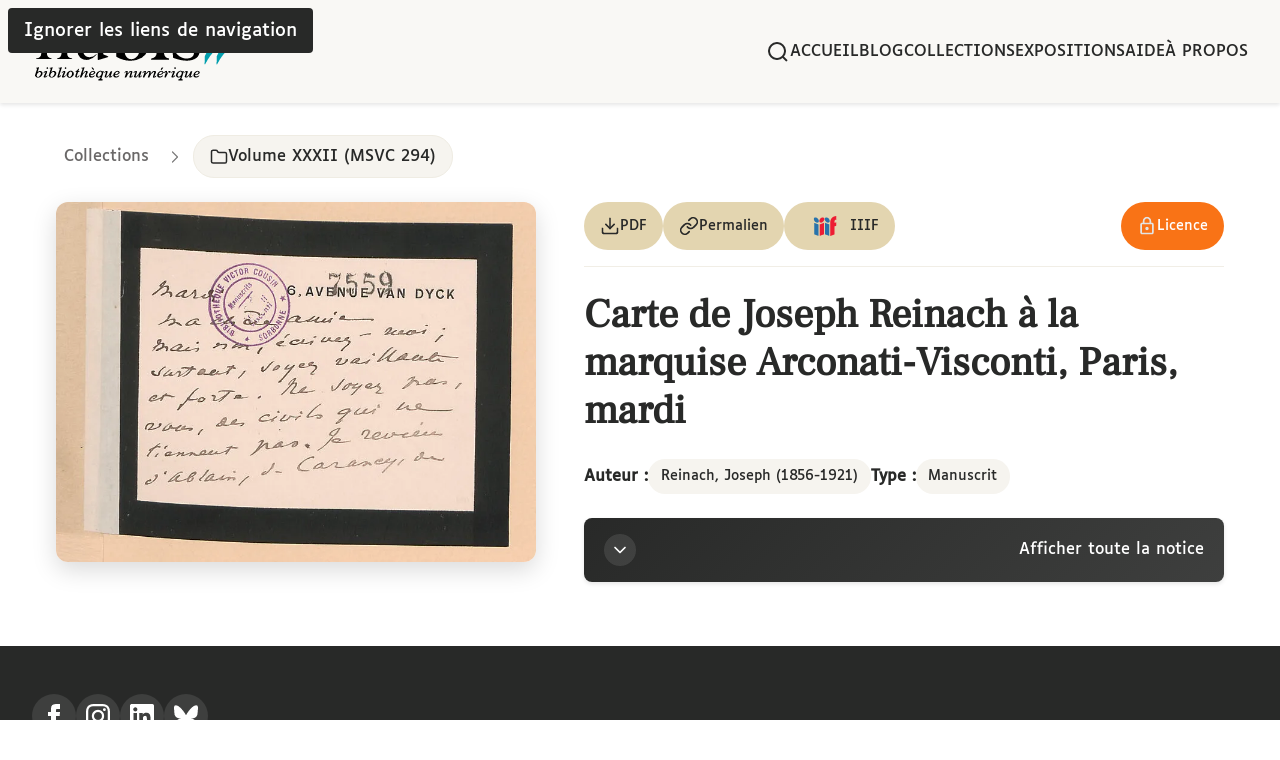

--- FILE ---
content_type: text/html
request_url: https://nubis.bis-sorbonne.fr/ark:/15733/k9nh
body_size: 58975
content:
<!DOCTYPE html><html lang="fr" data-astro-cid-ouamjn2i> <head><meta charset="UTF-8"><meta name="viewport" content="width=device-width, initial-scale=1.0"><link rel="icon" type="image/svg+xml" href="/favicon.svg"><!-- Balises meta générales --><meta name="title" content="Carte de Joseph Reinach à la marquise Arconati-Visconti, Paris, mardi - NuBIS | Bibliothèque Numérique de la BIS"><meta name="description" content="Lieu d'expédition: Paris (France)"><meta name="author" content="Reinach, Joseph (1856-1921)"><!-- OpenGraph / Facebook --><meta property="og:title" content="Carte de Joseph Reinach à la marquise Arconati-Visconti, Paris, mardi - NuBIS | Bibliothèque Numérique de la BIS"><meta property="og:description" content="Lieu d'expédition: Paris (France)"><meta property="og:type" content="website"><meta property="og:url" content="https://nubis.bis-sorbonne.fr/ark:/15733/k9nh"><meta property="og:image" content="https://nubis.bis-sorbonne.fr/_image?href=https%3A%2F%2Fnubis.bis-sorbonne.fr%2Ffiles%2Flarge%2Fark_15733_9pnm%2Fark_15733_k9nh%2FBIS_05_00032_P010_0001.jpg&w=1200&h=630&q=80&f=jpg"><meta property="og:site_name" content="NuBIS | Bibliothèque Numérique de la BIS"><!-- Twitter Card --><meta name="twitter:card" content="summary_large_image"><meta name="twitter:title" content="Carte de Joseph Reinach à la marquise Arconati-Visconti, Paris, mardi - NuBIS | Bibliothèque Numérique de la BIS"><meta name="twitter:description" content="Lieu d'expédition: Paris (France)"><meta name="twitter:image" content="https://nubis.bis-sorbonne.fr/_image?href=https%3A%2F%2Fnubis.bis-sorbonne.fr%2Ffiles%2Flarge%2Fark_15733_9pnm%2Fark_15733_k9nh%2FBIS_05_00032_P010_0001.jpg&w=1200&h=630&q=80&f=jpg"><!-- Titre de la page --><title>Carte de Joseph Reinach à la marquise Arconati-Visconti, Paris, mardi - NuBIS | Bibliothèque Numérique de la BIS</title><script type="application/ld+json">{"@context":"https://schema.org","@type":"Manuscript","name":"Carte de Joseph Reinach à la marquise Arconati-Visconti, Paris, mardi","identifier":[{"@type":"PropertyValue","propertyID":"ARK","value":"ark:/15733/k9nh"}],"url":"https://nubis.bis-sorbonne.fr/ark:/15733/k9nh","provider":{"@type":"Organization","name":"Bibliothèque interuniversitaire de la Sorbonne","url":"https://nubis.bis-sorbonne.fr/"},"description":"Lieu d'expédition: Paris (France)","image":"https://nubis.bis-sorbonne.fr/files/large/ark_15733_9pnm/ark_15733_k9nh/BIS_05_00032_P010_0001.jpg","author":[{"@type":"Person","name":"Reinach, Joseph (1856-1921)","sameAs":"https://www.idref.fr/034354492","identifier":{"@type":"PropertyValue","propertyID":"IdRef","value":"034354492"}}],"contributor":[{"@type":"Person","name":"Arconati-Visconti, Marie-Louise (1840-1923)","sameAs":"https://www.idref.fr/170594173","identifier":{"@type":"PropertyValue","propertyID":"IdRef","value":"170594173"}}],"inLanguage":"fre","license":"https://nubis.bis-sorbonne.fr/page/conditions-dutilisation","isPartOf":{"@type":"Collection","name":"Volume XXXII (MSVC 294)","url":"https://nubis.bis-sorbonne.fr/collections/10402"}}</script><link rel="canonical" href="https://nubis.bis-sorbonne.fr/ark:/15733/k9nh"><link rel="stylesheet" href="/_astro/10414.BK2BPpx5.css">
<link rel="stylesheet" href="/_astro/10414.BEV54RJv.css">
<link rel="stylesheet" href="/_astro/_id_.BqaY9jDb.css">
<style>:where([data-astro-image]){object-fit:var(--fit);object-position:var(--pos);height:auto}:where([data-astro-image=full-width]){width:100%}:where([data-astro-image=constrained]){max-width:100%}
</style><script type="module" src="/_astro/page.DF7_k2w7.js"></script></head> <body data-astro-cid-ouamjn2i> <header class="site-header" data-astro-cid-ouamjn2i> <div class="header-container" data-astro-cid-ouamjn2i> <a href="/" class="logo" aria-label="Retour à l'accueil de NuBIS" data-astro-cid-ouamjn2i> <svg viewBox="0.00 0.00 300.00 105.00" width="200" height="70" aria-hidden="true" class="logo-nubis" data-astro-cid-ouamjn2i="true">
<path fill="#000000" d="
  M 138.69 35.53
  A 0.31 0.31 0.0 0 0 139.21 35.75
  C 147.20 28.15 157.19 23.17 166.91 30.13
  C 172.20 33.91 175.84 42.42 175.44 48.53
  Q 174.22 67.29 156.89 71.85
  Q 141.78 75.83 127.01 67.43
  A 1.00 0.98 -75.8 0 1 126.50 66.56
  L 126.50 14.72
  Q 126.50 13.99 125.88 13.63
  L 118.46 9.35
  A 0.87 0.87 0.0 0 1 118.57 7.79
  Q 124.92 5.26 131.19 4.06
  Q 132.62 3.78 134.70 3.06
  Q 136.48 2.45 138.42 2.52
  A 0.28 0.27 1.1 0 1 138.69 2.79
  L 138.69 35.53
  Z
  M 138.92 38.02
  A 0.53 0.52 -19.9 0 0 138.72 38.43
  Q 138.64 47.12 138.73 57.75
  Q 138.76 60.84 140.00 64.29
  C 143.08 72.82 153.14 72.55 158.08 66.07
  C 162.74 59.96 162.75 50.16 160.17 43.43
  C 157.98 37.75 152.86 33.54 146.63 34.42
  Q 142.86 34.96 138.92 38.02
  Z" />
<circle fill="#000000" cx="191.18" cy="14.83" r="6.73" /><!-- Chevrons partie haute (couleur claire) -->
<path class="chevron-top chevron-left" fill="#9fcfd6" d="
  M 277.23 36.82
  Q 273.12 39.74 270.31 44.20
  A 0.50 0.50 0.0 0 1 269.48 44.22
  Q 264.27 36.57 260.13 27.87
  Q 259.16 25.85 259.19 23.54
  Q 259.27 17.88 259.05 15.75
  Q 258.59 11.21 260.69 15.33
  Q 265.95 25.70 274.82 34.78
  C 275.49 35.47 276.63 35.84 277.25 36.63
  A 0.14 0.14 0.0 0 1 277.23 36.82
  Z" />
<path class="chevron-top chevron-right" fill="#9fcfd6" d="
  M 295.29 36.86
  Q 291.16 39.80 288.33 44.28
  A 0.50 0.50 0.0 0 1 287.49 44.30
  Q 282.25 36.60 278.09 27.84
  Q 277.12 25.81 277.15 23.49
  Q 277.23 17.79 277.01 15.65
  Q 276.55 11.08 278.66 15.22
  Q 283.95 25.66 292.87 34.81
  C 293.54 35.50 294.69 35.87 295.32 36.67
  A 0.14 0.14 0.0 0 1 295.29 36.86
  Z" />

<path fill="#000000" d="
  M 219.17 30.75
  C 218.73 34.54 223.01 37.06 226.11 38.17
  Q 236.24 41.78 239.14 42.88
  C 245.25 45.19 251.41 49.59 251.67 56.79
  C 252.07 68.06 243.39 72.62 233.31 73.02
  C 226.28 73.31 219.30 71.43 212.29 69.01
  A 0.98 0.98 0.0 0 1 211.63 68.16
  L 210.94 59.03
  Q 210.89 58.42 211.48 58.25
  L 212.99 57.81
  A 0.69 0.68 65.7 0 1 213.78 58.12
  C 218.05 65.40 224.71 70.37 233.49 69.80
  Q 238.09 69.49 240.74 66.84
  C 243.18 64.41 243.84 60.46 241.32 57.94
  Q 239.39 56.01 235.83 54.72
  Q 233.80 53.98 222.86 50.13
  C 215.98 47.70 209.51 43.08 210.13 34.90
  C 210.91 24.60 220.93 21.07 230.10 21.31
  Q 238.65 21.53 247.14 24.74
  Q 247.60 24.91 247.63 25.39
  L 248.28 33.96
  Q 248.32 34.49 247.79 34.53
  L 246.31 34.64
  Q 245.93 34.67 245.73 34.34
  C 240.99 26.36 230.12 20.01 221.67 26.05
  Q 219.54 27.57 219.17 30.75
  Z" />
<path fill="#000000" d="
  M 186.67 37.90
  L 179.12 33.54
  A 0.95 0.94 48.5 0 1 179.22 31.85
  Q 188.28 28.00 197.36 27.08
  Q 197.91 27.03 197.91 27.58
  Q 197.87 34.79 197.89 59.24
  C 197.90 63.91 199.34 68.97 204.90 69.43
  Q 205.66 69.49 205.66 70.26
  L 205.66 70.95
  Q 205.66 71.80 204.81 71.80
  L 179.46 71.80
  A 0.82 0.82 0.0 0 1 178.64 70.98
  L 178.64 70.50
  Q 178.64 69.70 179.43 69.58
  Q 186.97 68.43 186.96 60.73
  Q 186.94 40.03 187.14 38.92
  Q 187.27 38.24 186.67 37.90
  Z" />
<path fill="#000000" d="
  M 13.46 35.94
  L 7.59 33.55
  Q 5.06 32.52 7.67 31.75
  L 21.00 27.81
  A 1.02 1.02 0.0 0 1 22.31 28.79
  Q 22.24 53.41 22.29 61.00
  Q 22.33 68.63 29.00 69.44
  Q 29.58 69.51 29.40 70.06
  L 29.24 70.54
  A 0.14 0.13 -81.3 0 1 29.11 70.64
  L 6.67 70.64
  A 0.42 0.42 0.0 0 1 6.27 70.09
  L 6.37 69.77
  A 0.40 0.40 0.0 0 1 6.72 69.49
  Q 13.91 69.03 13.90 61.74
  Q 13.87 38.44 13.97 36.76
  Q 14.01 36.16 13.46 35.94
  Z" />
<path fill="#000000" d="
  M 35.17 31.89
  Q 29.09 31.57 24.70 36.37
  Q 24.57 36.51 24.40 36.41
  L 24.09 36.24
  Q 23.80 36.07 24.02 35.80
  Q 28.99 29.84 35.75 28.22
  C 40.03 27.20 45.95 28.20 49.14 31.86
  Q 52.66 35.89 52.67 39.94
  Q 52.69 59.42 52.76 62.20
  Q 52.92 69.15 59.95 69.48
  Q 60.24 69.50 60.24 69.78
  L 60.24 70.05
  Q 60.24 70.61 59.67 70.61
  L 38.20 70.61
  Q 37.89 70.61 37.89 70.31
  L 37.89 69.90
  Q 37.89 69.39 38.39 69.31
  C 43.25 68.44 44.23 64.79 44.36 60.14
  Q 44.70 47.68 44.24 40.80
  C 43.91 35.87 40.39 32.16 35.17 31.89
  Z" />
<path fill="#000000" d="
  M 85.86 67.80
  Q 91.96 68.10 96.34 63.27
  Q 96.46 63.13 96.64 63.23
  L 96.95 63.40
  Q 97.24 63.57 97.02 63.84
  Q 92.06 69.83 85.30 71.48
  C 81.01 72.52 75.08 71.55 71.86 67.89
  Q 68.32 63.87 68.29 59.81
  Q 68.19 40.29 68.11 37.51
  Q 67.92 30.54 60.88 30.24
  Q 60.58 30.22 60.58 29.94
  L 60.58 29.67
  Q 60.58 29.11 61.15 29.11
  L 82.66 29.02
  Q 82.98 29.02 82.98 29.32
  L 82.98 29.73
  Q 82.98 30.24 82.48 30.32
  C 77.61 31.21 76.65 34.87 76.54 39.53
  Q 76.25 52.02 76.74 58.91
  C 77.09 63.85 80.63 67.56 85.86 67.80
  Z" />
<path fill="#000000" d="
  M 106.94 62.93
  Q 106.90 63.53 107.45 63.75
  L 113.31 66.15
  Q 115.84 67.18 113.23 67.94
  L 99.91 71.87
  A 1.02 1.02 0.0 0 1 98.60 70.89
  Q 98.69 46.29 98.64 38.71
  Q 98.61 31.08 91.94 30.27
  Q 91.36 30.20 91.54 29.65
  L 91.70 29.17
  A 0.14 0.13 -81.2 0 1 91.83 29.07
  L 114.26 29.08
  A 0.42 0.42 0.0 0 1 114.66 29.63
  L 114.56 29.95
  A 0.40 0.40 0.0 0 1 114.21 30.23
  Q 107.02 30.69 107.03 37.97
  Q 107.04 61.25 106.94 62.93
  Z" /><!-- Chevrons partie basse (couleur foncée) -->
<path class="chevron-bottom chevron-left" fill="#039fae" d="
  M 258.94 75.67
  Q 259.26 71.62 259.17 67.32
  A 4.04 4.03 -33.8 0 1 259.52 65.57
  C 263.70 56.16 269.09 46.50 276.54 39.68
  A 0.48 0.48 0.0 0 1 277.35 40.04
  L 277.41 54.79
  Q 277.41 55.22 277.07 55.49
  C 270.17 60.96 264.42 69.38 260.30 77.41
  Q 258.96 80.03 258.84 77.09
  Q 258.83 77.01 258.94 75.67
  Z" />
<path class="chevron-bottom chevron-right" fill="#039fae" d="
  M 276.91 75.66
  Q 277.25 71.59 277.17 67.27
  A 4.07 4.05 -33.6 0 1 277.53 65.51
  C 281.77 56.07 287.22 46.38 294.74 39.56
  A 0.49 0.48 -21.0 0 1 295.55 39.92
  L 295.55 54.75
  Q 295.55 55.18 295.21 55.45
  C 288.25 60.92 282.44 69.36 278.27 77.42
  Q 276.91 80.04 276.80 77.09
  Q 276.80 77.01 276.91 75.66
  Z" />

<path fill="#000000" d="
  M 8.94 89.80
  C 10.45 88.60 12.28 87.83 14.04 88.86
  C 19.83 92.27 10.59 102.91 5.00 96.48
  A 1.98 1.98 0.0 0 1 4.61 94.58
  L 7.57 85.42
  Q 7.73 84.91 7.22 84.75
  L 6.09 84.38
  A 0.19 0.19 0.0 0 1 5.97 84.29
  Q 5.74 83.98 6.14 83.69
  Q 6.33 83.55 6.58 83.55
  Q 8.45 83.61 9.96 82.87
  A 0.43 0.43 0.0 0 1 10.56 83.39
  L 8.58 89.55
  Q 8.35 90.27 8.94 89.80
  Z
  M 7.7941 97.0320
  A 4.14 2.58 125.7 0 0 12.3052 95.1755
  A 4.14 2.58 125.7 0 0 12.6259 90.3080
  A 4.14 2.58 125.7 0 0 8.1148 92.1645
  A 4.14 2.58 125.7 0 0 7.7941 97.0320
  Z" />
<circle fill="#000000" cx="23.01" cy="84.16" r="1.26" />
<path fill="#000000" d="
  M 29.47 89.79
  C 30.96 88.57 32.77 87.77 34.54 88.77
  C 40.36 92.07 31.33 102.82 25.66 96.50
  A 1.97 1.97 0.0 0 1 25.24 94.62
  L 28.04 85.45
  Q 28.19 84.94 27.68 84.79
  L 26.55 84.44
  A 0.19 0.19 0.0 0 1 26.43 84.35
  Q 26.19 84.04 26.59 83.75
  Q 26.77 83.60 27.02 83.60
  Q 28.89 83.63 30.38 82.87
  A 0.43 0.43 0.0 0 1 30.98 83.38
  L 29.11 89.54
  Q 28.89 90.27 29.47 89.79
  Z
  M 28.1948 97.0332
  A 4.15 2.59 126.1 0 0 32.7327 95.2060
  A 4.15 2.59 126.1 0 0 33.0852 90.3268
  A 4.15 2.59 126.1 0 0 28.5473 92.1540
  A 4.15 2.59 126.1 0 0 28.1948 97.0332
  Z" />
<path fill="#000000" d="
  M 41.13 96.53
  Q 41.99 96.20 42.93 94.96
  A 0.29 0.29 0.0 0 1 43.44 95.05
  L 43.57 95.46
  Q 43.62 95.64 43.51 95.80
  Q 41.90 98.23 39.52 98.43
  A 1.39 1.38 -83.4 0 1 38.09 96.62
  L 41.66 85.54
  Q 41.84 84.99 41.28 84.81
  L 39.81 84.33
  A 0.26 0.26 0.0 0 1 39.64 84.00
  L 39.73 83.71
  Q 39.77 83.61 39.87 83.61
  Q 42.30 83.65 44.00 82.87
  A 0.50 0.50 0.0 0 1 44.68 83.48
  L 40.63 96.05
  A 0.39 0.38 88.6 0 0 41.13 96.53
  Z" />
<path fill="#000000" d="
  M 76.39 91.77
  C 78.26 90.11 79.58 87.31 82.64 88.65
  A 1.61 1.60 23.8 0 1 83.46 90.76
  L 81.43 95.41
  Q 80.66 97.18 82.36 96.31
  Q 82.84 96.06 83.59 95.31
  Q 84.08 94.82 84.10 95.51
  Q 84.11 95.81 83.89 96.14
  Q 82.11 98.71 79.80 98.34
  A 1.12 1.12 0.0 0 1 78.92 96.89
  L 81.03 90.32
  A 0.42 0.41 -57.8 0 0 80.94 89.90
  Q 80.52 89.47 80.05 89.80
  Q 75.80 92.78 74.25 97.83
  Q 74.15 98.13 73.83 98.13
  L 72.02 98.13
  Q 71.73 98.13 71.82 97.86
  L 75.77 85.60
  Q 75.97 84.96 75.33 84.75
  L 74.10 84.36
  Q 73.69 84.22 73.91 83.85
  Q 74.05 83.61 74.25 83.61
  Q 76.40 83.64 78.05 82.90
  A 0.46 0.46 0.0 0 1 78.67 83.46
  L 76.06 91.56
  Q 75.83 92.27 76.39 91.77
  Z" />
<path fill="#000000" d="
  M 50.94 82.96
  Q 51.68 83.36 51.40 84.77
  A 0.76 0.76 0.0 0 1 50.76 85.37
  Q 50.22 85.45 49.73 85.18
  Q 49.25 84.92 49.01 84.43
  A 0.76 0.76 0.0 0 1 49.17 83.56
  Q 50.21 82.55 50.94 82.96
  Z" />
<circle fill="#000000" cx="214.59" cy="84.15" r="1.26" />
<path fill="#000000" d="
  M 89.14 83.74
  A 0.06 0.06 0.0 0 1 89.15 83.65
  L 89.17 83.64
  A 2.25 1.76 49.9 0 1 91.96 84.23
  L 92.17 84.47
  A 2.25 1.76 49.9 0 1 92.27 87.32
  L 92.25 87.34
  A 0.06 0.06 0.0 0 1 92.17 87.33
  L 89.14 83.74
  Z" />
<path fill="#000000" d="
  M 193.18 86.69
  L 193.97 84.22
  A 0.91 0.89 -0.2 0 1 194.57 83.63
  Q 195.57 83.32 196.34 83.38
  A 0.43 0.43 0.0 0 1 196.64 84.08
  Q 195.56 85.40 194.21 86.85
  Q 194.06 87.02 193.79 87.06
  Q 193.53 87.11 193.31 87.00
  Q 193.10 86.90 193.18 86.69
  Z" />
<path fill="#000000" d="
  M 69.86 88.36
  L 71.19 88.79
  Q 71.66 88.94 71.43 89.38
  Q 71.20 89.82 70.25 89.77
  Q 69.26 89.71 68.95 90.66
  L 67.17 96.18
  A 0.69 0.69 0.0 0 0 68.14 97.01
  Q 69.36 96.40 70.57 95.17
  Q 70.79 94.95 71.07 95.09
  Q 71.22 95.17 71.30 95.33
  Q 71.38 95.49 71.29 95.64
  Q 69.36 98.88 66.55 98.33
  Q 64.30 97.88 65.03 95.57
  Q 66.27 91.62 66.68 90.55
  Q 66.85 90.11 66.45 89.85
  Q 66.12 89.65 65.67 89.70
  Q 65.10 89.76 65.15 89.19
  Q 65.18 88.78 65.61 88.65
  Q 68.12 87.93 69.22 85.64
  A 0.64 0.64 0.0 0 1 70.07 85.35
  L 70.32 85.48
  Q 70.69 85.65 70.51 86.02
  L 69.62 87.81
  Q 69.42 88.22 69.86 88.36
  Z" />
<path fill="#000000" d="
  M 61.6753 89.8369
  A 5.63 4.77 -39.0 0 1 60.3019 97.0870
  A 5.63 4.77 -39.0 0 1 52.9247 96.9231
  A 5.63 4.77 -39.0 0 1 54.2981 89.6730
  A 5.63 4.77 -39.0 0 1 61.6753 89.8369
  Z
  M 55.7852 97.3152
  A 4.17 2.59 111.3 0 0 59.7131 94.3708
  A 4.17 2.59 111.3 0 0 58.8148 89.5448
  A 4.17 2.59 111.3 0 0 54.8869 92.4892
  A 4.17 2.59 111.3 0 0 55.7852 97.3152
  Z" />
<path fill="#000000" d="
  M 102.61 98.01
  Q 102.82 96.98 101.98 97.61
  Q 100.79 98.48 99.60 98.46
  C 96.03 98.39 94.98 95.44 96.40 92.52
  Q 98.02 89.19 101.94 88.18
  C 103.07 87.89 103.96 88.35 104.96 88.90
  Q 105.39 89.14 105.85 89.00
  L 107.10 88.63
  Q 107.87 88.41 107.62 89.17
  L 104.20 99.80
  Q 103.97 100.51 104.68 100.74
  L 105.48 101.00
  A 0.76 0.75 17.6 0 1 105.97 101.94
  L 105.84 102.32
  Q 105.74 102.65 105.40 102.65
  L 99.95 102.65
  Q 99.04 102.65 99.32 101.78
  L 99.45 101.37
  Q 99.64 100.80 100.24 100.81
  Q 102.04 100.84 102.61 98.01
  Z
  M 99.0553 96.7073
  A 4.23 2.54 123.5 0 0 103.5081 94.5819
  A 4.23 2.54 123.5 0 0 103.7247 89.6527
  A 4.23 2.54 123.5 0 0 99.2719 91.7781
  A 4.23 2.54 123.5 0 0 99.0553 96.7073
  Z" />
<path fill="#000000" d="
  M 124.33 95.32
  Q 125.09 96.95 127.28 96.64
  C 128.33 96.49 128.63 95.96 129.29 95.66
  Q 132.17 94.34 130.03 96.70
  C 128.46 98.43 124.48 99.30 122.68 97.13
  C 119.47 93.25 127.01 85.40 130.88 89.31
  A 2.03 2.02 43.2 0 1 130.97 92.07
  Q 128.75 94.60 124.75 94.65
  A 0.47 0.47 0.0 0 0 124.33 95.32
  Z
  M 125.08 93.54
  Q 127.67 93.40 129.39 91.56
  A 1.16 1.16 0.0 0 0 129.01 89.70
  C 127.06 88.83 125.12 91.27 124.56 92.84
  Q 124.30 93.58 125.08 93.54
  Z" />
<path fill="#000000" d="
  M 222.77 98.01
  Q 222.98 96.98 222.14 97.61
  Q 220.95 98.49 219.76 98.47
  C 216.19 98.40 215.13 95.46 216.55 92.53
  Q 218.16 89.20 222.08 88.18
  C 223.21 87.89 224.10 88.35 225.10 88.90
  Q 225.53 89.14 225.99 89.00
  L 227.24 88.63
  Q 228.01 88.40 227.77 89.16
  L 224.36 99.80
  Q 224.13 100.51 224.84 100.74
  L 225.64 101.00
  A 0.76 0.75 17.5 0 1 226.14 101.94
  L 226.01 102.32
  Q 225.91 102.65 225.57 102.65
  L 220.12 102.66
  Q 219.21 102.66 219.48 101.79
  L 219.61 101.38
  Q 219.80 100.81 220.40 100.82
  Q 222.20 100.84 222.77 98.01
  Z
  M 219.2154 96.7152
  A 4.22 2.54 123.1 0 0 223.6478 94.5671
  A 4.22 2.54 123.1 0 0 223.8246 89.6448
  A 4.22 2.54 123.1 0 0 219.3922 91.7929
  A 4.22 2.54 123.1 0 0 219.2154 96.7152
  Z" />
<path fill="#000000" d="
  M 244.93 94.66
  A 0.47 0.47 0.0 0 0 244.51 95.33
  Q 245.27 96.95 247.46 96.64
  C 248.51 96.48 248.81 95.95 249.47 95.65
  Q 252.34 94.32 250.21 96.69
  C 248.65 98.42 244.67 99.30 242.87 97.14
  C 239.65 93.28 247.15 85.41 251.03 89.30
  A 2.03 2.02 43.0 0 1 251.13 92.06
  Q 248.92 94.59 244.93 94.66
  Z
  M 244.61 92.70
  Q 244.27 93.41 245.06 93.46
  C 246.74 93.53 249.76 92.66 249.69 90.51
  A 1.17 1.17 0.0 0 0 248.11 89.44
  Q 245.73 90.34 244.61 92.70
  Z" />
<path fill="#000000" d="
  M 88.17 94.64
  A 0.47 0.47 0.0 0 0 87.74 95.31
  Q 88.49 96.94 90.68 96.64
  C 91.73 96.50 92.03 95.97 92.69 95.67
  Q 95.58 94.37 93.43 96.72
  C 91.85 98.44 87.87 99.28 86.09 97.11
  C 82.90 93.21 90.47 85.42 94.32 89.34
  A 2.02 2.02 0.0 0 1 94.39 92.10
  Q 92.16 94.61 88.17 94.64
  Z
  M 88.43 93.51
  Q 91.01 93.36 92.72 91.51
  A 1.16 1.16 0.0 0 0 92.33 89.65
  C 90.37 88.80 88.45 91.24 87.90 92.82
  Q 87.65 93.56 88.43 93.51
  Z" />
<path fill="#000000" d="
  M 170.78 91.84
  Q 171.21 91.61 173.27 89.52
  Q 175.51 87.25 178.00 89.23
  Q 178.47 89.60 178.29 90.16
  L 177.77 91.76
  Q 177.44 92.78 178.24 92.06
  C 180.32 90.15 181.57 87.25 185.08 88.72
  A 1.57 1.57 0.0 0 1 185.93 90.76
  L 183.55 96.71
  A 0.20 0.19 18.8 0 0 183.68 96.97
  L 183.99 97.07
  Q 184.18 97.13 184.29 96.97
  Q 185.17 95.68 186.19 95.63
  Q 186.82 95.60 186.52 96.16
  Q 185.49 98.09 183.23 98.48
  A 1.53 1.53 0.0 0 1 181.51 96.50
  L 183.21 91.25
  Q 183.96 88.90 181.85 90.18
  Q 178.10 92.46 176.20 97.68
  Q 176.03 98.16 175.52 98.16
  L 174.19 98.16
  A 0.41 0.40 10.8 0 1 173.81 97.61
  Q 175.17 94.20 175.79 91.53
  Q 176.44 88.75 174.09 90.38
  Q 170.25 93.07 168.77 97.60
  Q 168.58 98.15 168.00 98.15
  L 166.78 98.15
  A 0.45 0.45 0.0 0 1 166.35 97.55
  L 168.61 90.95
  Q 169.04 89.69 167.87 90.32
  Q 167.37 90.59 166.22 91.60
  Q 165.86 91.91 165.69 91.47
  Q 165.60 91.23 165.72 91.02
  Q 167.51 87.72 170.78 88.71
  Q 171.35 88.88 171.13 89.44
  L 170.31 91.56
  Q 170.06 92.22 170.78 91.84
  Z" />
<path fill="#000000" d="
  M 197.34 90.68
  A 0.40 0.40 0.0 0 0 198.07 90.71
  Q 198.97 88.86 201.09 88.35
  A 1.15 1.15 0.0 0 1 202.49 89.66
  L 202.01 92.48
  Q 201.90 93.12 202.26 92.58
  C 203.47 90.77 204.36 88.68 205.95 88.45
  A 1.54 1.54 0.0 0 1 207.63 90.47
  Q 207.24 91.63 206.45 91.48
  A 0.76 0.75 -89.0 0 1 205.85 90.85
  Q 205.72 89.93 205.07 89.97
  A 0.43 0.42 -78.6 0 0 204.70 90.22
  L 200.97 97.77
  Q 200.78 98.17 200.34 98.14
  L 199.18 98.09
  Q 198.47 98.06 198.69 97.37
  L 200.76 90.94
  Q 201.01 90.16 200.19 90.18
  Q 199.28 90.20 198.77 91.23
  A 0.90 0.21 -18.4 0 1 198.18 91.59
  Q 198.00 91.66 197.86 91.49
  A 0.38 0.38 0.0 0 0 197.28 91.50
  Q 194.68 94.73 190.63 94.62
  Q 190.08 94.60 190.16 95.15
  Q 190.30 95.99 190.80 96.24
  C 192.87 97.30 194.22 96.31 195.88 95.18
  Q 196.37 94.84 196.55 95.40
  Q 196.70 95.83 196.40 96.14
  C 194.23 98.40 189.66 99.86 187.99 96.37
  C 185.81 91.81 195.00 84.34 197.34 90.68
  Z
  M 190.82 93.53
  Q 193.43 93.41 195.17 91.57
  A 1.17 1.17 0.0 0 0 194.80 89.70
  C 192.84 88.81 190.88 91.25 190.30 92.82
  Q 190.04 93.57 190.82 93.53
  Z" />
<path fill="#000000" d="
  M 20.07 90.92
  Q 20.79 89.26 19.31 90.29
  Q 19.20 90.37 18.01 91.46
  Q 16.90 92.45 17.38 91.05
  Q 18.13 88.84 21.05 88.39
  A 1.49 1.49 0.0 0 1 22.65 90.45
  L 20.31 95.82
  Q 19.73 97.16 21.00 96.50
  Q 21.51 96.25 22.76 95.04
  A 0.28 0.28 0.0 0 1 23.06 94.97
  Q 23.22 95.03 23.27 95.16
  Q 23.36 95.40 23.34 95.44
  Q 22.18 98.16 19.23 98.39
  A 1.50 1.49 9.6 0 1 17.75 96.31
  L 20.07 90.92
  Z" />
<path fill="#000000" d="
  M 47.38 90.92
  Q 48.10 89.26 46.61 90.29
  Q 46.50 90.37 45.30 91.47
  Q 44.20 92.46 44.68 91.06
  Q 45.43 88.84 48.36 88.38
  A 1.50 1.49 7.4 0 1 49.96 90.45
  L 47.62 95.84
  Q 47.04 97.18 48.30 96.52
  Q 48.82 96.27 50.07 95.05
  A 0.28 0.28 0.0 0 1 50.38 94.98
  Q 50.54 95.04 50.59 95.17
  Q 50.68 95.41 50.66 95.45
  Q 49.50 98.18 46.54 98.41
  A 1.50 1.49 9.6 0 1 45.05 96.33
  L 47.38 90.92
  Z" />
<path fill="#000000" d="
  M 115.56 95.15
  C 113.72 96.63 113.48 98.86 110.37 98.32
  A 1.64 1.64 0.0 0 1 109.10 96.17
  L 111.04 90.47
  Q 111.08 90.36 111.01 90.28
  Q 110.94 90.18 110.81 90.13
  Q 110.61 90.06 110.45 90.18
  L 108.74 91.34
  Q 107.97 91.88 108.29 90.98
  Q 109.21 88.53 111.98 88.43
  A 1.38 1.38 0.0 0 1 113.34 90.22
  L 111.52 95.87
  Q 110.88 97.86 112.60 96.68
  Q 115.86 94.44 117.86 89.29
  Q 118.08 88.71 118.70 88.71
  L 119.81 88.71
  Q 120.41 88.71 120.22 89.28
  L 118.13 95.78
  Q 117.59 97.48 119.00 96.38
  L 120.30 95.38
  Q 121.49 94.47 120.79 95.80
  Q 119.51 98.24 117.17 98.37
  Q 115.97 98.45 115.73 97.66
  Q 115.51 96.95 116.13 95.65
  Q 116.86 94.11 115.56 95.15
  Z" />
<path fill="#000000" d="
  M 143.93 91.68
  C 145.80 90.18 146.04 87.92 149.19 88.47
  A 1.66 1.66 0.0 0 1 150.48 90.64
  L 148.51 96.42
  Q 148.47 96.53 148.54 96.61
  Q 148.62 96.72 148.75 96.77
  Q 148.95 96.84 149.11 96.72
  L 150.84 95.54
  Q 151.63 94.99 151.30 95.90
  Q 150.37 98.39 147.56 98.49
  A 1.40 1.40 0.0 0 1 146.18 96.67
  L 148.03 90.95
  Q 148.68 88.93 146.93 90.13
  Q 143.63 92.40 141.60 97.62
  Q 141.38 98.21 140.75 98.21
  L 139.62 98.21
  Q 139.02 98.21 139.21 97.63
  L 141.33 91.04
  Q 141.88 89.32 140.45 90.43
  L 139.13 91.44
  Q 137.92 92.37 138.63 91.02
  Q 139.93 88.55 142.30 88.41
  Q 143.52 88.33 143.76 89.13
  Q 143.98 89.85 143.36 91.17
  Q 142.62 92.73 143.93 91.68
  Z" />
<path fill="#000000" d="
  M 159.63 95.16
  C 157.78 96.64 157.54 98.87 154.43 98.33
  A 1.64 1.64 0.0 0 1 153.16 96.18
  L 155.11 90.48
  Q 155.15 90.37 155.08 90.29
  Q 155.00 90.18 154.87 90.13
  Q 154.67 90.06 154.52 90.18
  L 152.81 91.34
  Q 152.03 91.89 152.35 90.99
  Q 153.27 88.53 156.05 88.43
  A 1.38 1.38 0.0 0 1 157.41 90.23
  L 155.58 95.88
  Q 154.94 97.87 156.67 96.69
  Q 159.93 94.45 161.93 89.29
  Q 162.15 88.71 162.77 88.71
  L 163.89 88.71
  Q 164.48 88.71 164.29 89.29
  L 162.20 95.79
  Q 161.65 97.49 163.07 96.40
  L 164.37 95.40
  Q 165.57 94.48 164.86 95.81
  Q 163.58 98.25 161.24 98.39
  Q 160.03 98.47 159.80 97.68
  Q 159.58 96.97 160.19 95.66
  Q 160.92 94.12 159.63 95.16
  Z" />
<path fill="#000000" d="
  M 211.61 90.91
  Q 212.33 89.24 210.84 90.28
  Q 210.73 90.36 209.53 91.46
  Q 208.42 92.46 208.90 91.05
  Q 209.65 88.82 212.59 88.36
  A 1.50 1.50 0.0 0 1 214.20 90.43
  L 211.86 95.84
  Q 211.28 97.19 212.55 96.53
  Q 213.07 96.27 214.32 95.05
  A 0.28 0.28 0.0 0 1 214.63 94.98
  Q 214.79 95.04 214.84 95.17
  Q 214.93 95.41 214.91 95.45
  Q 213.75 98.19 210.78 98.43
  A 1.51 1.50 9.5 0 1 209.28 96.34
  L 211.61 90.91
  Z" />
<path fill="#000000" d="
  M 235.69 95.15
  C 233.85 96.64 233.61 98.86 230.51 98.32
  A 1.64 1.64 0.0 0 1 229.23 96.18
  L 231.17 90.48
  Q 231.21 90.37 231.14 90.30
  Q 231.06 90.19 230.94 90.14
  Q 230.74 90.07 230.58 90.19
  L 228.88 91.35
  Q 228.10 91.90 228.42 91.00
  Q 229.34 88.54 232.11 88.44
  A 1.38 1.38 0.0 0 1 233.47 90.24
  L 231.65 95.88
  Q 231.01 97.87 232.73 96.69
  Q 235.99 94.44 237.99 89.30
  Q 238.20 88.71 238.82 88.71
  L 239.94 88.71
  Q 240.53 88.71 240.34 89.28
  L 238.26 95.78
  Q 237.72 97.48 239.12 96.39
  L 240.43 95.39
  Q 241.62 94.47 240.92 95.80
  Q 239.64 98.24 237.30 98.38
  Q 236.10 98.46 235.86 97.67
  Q 235.64 96.96 236.25 95.66
  Q 236.98 94.12 235.69 95.15
  Z" />
</svg> </a> <a href="#main-content" class="skip-link" data-astro-cid-ouamjn2i>Ignorer les liens de navigation</a> <nav class="main-nav" aria-label="Navigation principale" data-astro-cid-dmqpwcec> <div class="mobile-nav-icons" data-astro-cid-dmqpwcec> <a href="/search?" class="search-icon" aria-label="Rechercher" data-astro-cid-dmqpwcec> <svg width="24" height="24" viewBox="0 0 24 24" fill="none" stroke="currentColor" stroke-width="2" aria-hidden="true" data-astro-cid-dmqpwcec> <circle cx="11" cy="11" r="8" data-astro-cid-dmqpwcec></circle> <line x1="21" y1="21" x2="16.65" y2="16.65" data-astro-cid-dmqpwcec></line> </svg> </a> <button id="menu-toggle" class="menu-toggle" aria-label="Ouvrir le menu" aria-expanded="false" aria-controls="main-menu" data-astro-cid-dmqpwcec> <span class="burger-icon" data-astro-cid-dmqpwcec> <span class="burger-line" data-astro-cid-dmqpwcec></span> <span class="burger-line" data-astro-cid-dmqpwcec></span> <span class="burger-line" data-astro-cid-dmqpwcec></span> </span> </button> </div> <ul id="main-menu" class="main-menu" role="list" data-astro-cid-dmqpwcec> <li class="search-item" data-astro-cid-dmqpwcec> <a href="/search?" aria-label="Rechercher" data-astro-cid-dmqpwcec> <svg width="24" height="24" viewBox="0 0 24 24" fill="none" stroke="currentColor" stroke-width="2" aria-hidden="true" data-astro-cid-dmqpwcec> <circle cx="11" cy="11" r="8" data-astro-cid-dmqpwcec></circle> <line x1="21" y1="21" x2="16.65" y2="16.65" data-astro-cid-dmqpwcec></line> </svg> </a> </li> <li data-astro-cid-dmqpwcec> <a href="/" tabindex="-1" data-nav-item data-astro-cid-dmqpwcec>Accueil</a> </li><li data-astro-cid-dmqpwcec> <a href="/blog/" tabindex="-1" data-nav-item data-astro-cid-dmqpwcec>Blog</a> </li><li data-astro-cid-dmqpwcec> <a href="/collections/" tabindex="-1" data-nav-item data-astro-cid-dmqpwcec>Collections</a> </li><li data-astro-cid-dmqpwcec> <a href="/expositions/" tabindex="-1" data-nav-item data-astro-cid-dmqpwcec>Expositions</a> </li><li data-astro-cid-dmqpwcec> <a href="/aide/" tabindex="-1" data-nav-item data-astro-cid-dmqpwcec>Aide</a> </li><li data-astro-cid-dmqpwcec> <a href="/a-propos/" tabindex="-1" data-nav-item data-astro-cid-dmqpwcec>À propos</a> </li> </ul> </nav>  <script type="module">document.addEventListener("DOMContentLoaded",()=>{const t=document.getElementById("menu-toggle"),e=document.getElementById("main-menu"),c=document.querySelectorAll("[data-nav-item]");function s(i){c.forEach(n=>{n.setAttribute("tabindex",i?"0":"-1")})}if(t&&e){let i=function(a){if(a.matches){const d=e.classList.contains("open");s(d)}else s(!0)};const n=window.matchMedia("(max-width: 968px)");i(n),n.addEventListener("change",i),t.addEventListener("click",()=>{const d=!(t.getAttribute("aria-expanded")==="true");t.setAttribute("aria-expanded",d),e.classList.toggle("open"),n.matches&&s(d)}),document.addEventListener("click",a=>{!t.contains(a.target)&&!e.contains(a.target)&&e.classList.contains("open")&&(t.setAttribute("aria-expanded","false"),e.classList.remove("open"),n.matches&&s(!1))}),e.querySelectorAll("a").forEach(a=>{a.addEventListener("click",()=>{t.setAttribute("aria-expanded","false"),e.classList.remove("open"),n.matches&&s(!1)})})}});</script> </div> </header>  <main role="main" class="main-content" id="main-content" data-astro-cid-ouamjn2i>  <div class="item-container" data-astro-cid-j6dgvrdi> <!-- Fil d'ariane --> <nav class="breadcrumb" aria-label="Fil d'ariane" data-astro-cid-j6dgvrdi> <div class="breadcrumb-container" data-astro-cid-j6dgvrdi> <ol class="breadcrumb-list" data-astro-cid-j6dgvrdi> <li class="breadcrumb-item" data-astro-cid-j6dgvrdi> <a href="/collections" class="breadcrumb-link" data-astro-cid-j6dgvrdi>Collections</a> </li> <li class="breadcrumb-item" data-astro-cid-j6dgvrdi> <svg xmlns="http://www.w3.org/2000/svg" width="20" height="20" viewBox="0 0 24 24" fill="none" stroke="currentColor" stroke-width="1.5" stroke-linecap="round" stroke-linejoin="round" class="breadcrumb-separator" aria-hidden="true" data-astro-cid-j6dgvrdi> <polyline points="9 18 15 12 9 6" data-astro-cid-j6dgvrdi></polyline> </svg> <a href="/collections/10402" class="breadcrumb-collection-link" data-astro-cid-j6dgvrdi> <svg xmlns="http://www.w3.org/2000/svg" width="18" height="18" viewBox="0 0 24 24" fill="none" stroke="currentColor" stroke-width="2" stroke-linecap="round" stroke-linejoin="round" class="collection-icon" aria-hidden="true" data-astro-cid-j6dgvrdi> <path d="M20 20a2 2 0 0 0 2-2V8a2 2 0 0 0-2-2h-7.9a2 2 0 0 1-1.69-.9L9.6 3.9A2 2 0 0 0 7.93 3H4a2 2 0 0 0-2 2v13a2 2 0 0 0 2 2Z" data-astro-cid-j6dgvrdi></path> </svg> <span class="collection-name" data-astro-cid-j6dgvrdi>Volume XXXII (MSVC 294)</span> </a> </li> </ol> </div> </nav> <div class="item-content" data-astro-cid-j6dgvrdi> <!-- Zone média (image principale) --> <div class="item-media" data-astro-cid-j6dgvrdi> <div class="item-image-container" data-astro-cid-j6dgvrdi> <a href="/viewer?manifest=https://nubis.bis-sorbonne.fr/iiif/2/233807/manifest" class="image-link" title="Ouvrir dans la visionneuse IIIF" aria-label="Ouvrir dans la visionneuse IIIF en plein écran" data-astro-cid-j6dgvrdi> <img src="/_image?href=https%3A%2F%2Fnubis.bis-sorbonne.fr%2Ffiles%2Flarge%2Fark_15733_9pnm%2Fark_15733_k9nh%2FBIS_05_00032_P010_0001.jpg&#38;w=800&#38;h=600&#38;f=webp&#38;fit=cover&#38;position=center" srcset="/_image?href=https%3A%2F%2Fnubis.bis-sorbonne.fr%2Ffiles%2Flarge%2Fark_15733_9pnm%2Fark_15733_k9nh%2FBIS_05_00032_P010_0001.jpg&#38;w=640&#38;h=480&#38;f=webp&#38;fit=cover&#38;position=center 640w, /_image?href=https%3A%2F%2Fnubis.bis-sorbonne.fr%2Ffiles%2Flarge%2Fark_15733_9pnm%2Fark_15733_k9nh%2FBIS_05_00032_P010_0001.jpg&#38;w=750&#38;h=563&#38;f=webp&#38;fit=cover&#38;position=center 750w, /_image?href=https%3A%2F%2Fnubis.bis-sorbonne.fr%2Ffiles%2Flarge%2Fark_15733_9pnm%2Fark_15733_k9nh%2FBIS_05_00032_P010_0001.jpg&#38;w=800&#38;h=600&#38;f=webp&#38;fit=cover&#38;position=center 800w, /_image?href=https%3A%2F%2Fnubis.bis-sorbonne.fr%2Ffiles%2Flarge%2Fark_15733_9pnm%2Fark_15733_k9nh%2FBIS_05_00032_P010_0001.jpg&#38;w=828&#38;h=621&#38;f=webp&#38;fit=cover&#38;position=center 828w, /_image?href=https%3A%2F%2Fnubis.bis-sorbonne.fr%2Ffiles%2Flarge%2Fark_15733_9pnm%2Fark_15733_k9nh%2FBIS_05_00032_P010_0001.jpg&#38;w=1080&#38;h=810&#38;f=webp&#38;fit=cover&#38;position=center 1080w, /_image?href=https%3A%2F%2Fnubis.bis-sorbonne.fr%2Ffiles%2Flarge%2Fark_15733_9pnm%2Fark_15733_k9nh%2FBIS_05_00032_P010_0001.jpg&#38;w=1280&#38;h=960&#38;f=webp&#38;fit=cover&#38;position=center 1280w, /_image?href=https%3A%2F%2Fnubis.bis-sorbonne.fr%2Ffiles%2Flarge%2Fark_15733_9pnm%2Fark_15733_k9nh%2FBIS_05_00032_P010_0001.jpg&#38;w=1600&#38;h=1200&#38;f=webp&#38;fit=cover&#38;position=center 1600w" alt="Image de Carte de Joseph Reinach à la marquise Arconati-Visconti, Paris, mardi" data-astro-cid-j6dgvrdi="true" loading="lazy" decoding="async" fetchpriority="auto" sizes="(min-width: 800px) 800px, 100vw" style="--fit: cover; --pos: center;" data-astro-image="constrained" width="800" height="600" class="item-main-image"> <div class="image-overlay" data-astro-cid-j6dgvrdi> <span class="view-hd-button" data-astro-cid-j6dgvrdi> <svg xmlns="http://www.w3.org/2000/svg" width="24" height="24" viewBox="0 0 24 24" fill="none" stroke="currentColor" stroke-width="2" stroke-linecap="round" stroke-linejoin="round" data-astro-cid-j6dgvrdi> <polygon points="15 3 21 3 21 9" data-astro-cid-j6dgvrdi></polygon> <polygon points="9 21 3 21 3 15" data-astro-cid-j6dgvrdi></polygon> <line x1="21" y1="3" x2="14" y2="10" data-astro-cid-j6dgvrdi></line> <line x1="3" y1="21" x2="10" y2="14" data-astro-cid-j6dgvrdi></line> </svg>
Voir en HD
</span> </div> </a> </div> </div> <!-- Partie droite: Métadonnées --> <div class="item-metadata" data-astro-cid-j6dgvrdi> <!-- Barre d'actions --> <div class="actions-bar" data-astro-cid-j6dgvrdi> <a href="https://nubis.bis-sorbonne.fr/files/original/ark_15733_9pnm/ark_15733_k9nh/BIS_05_00032_P010.pdf" download class="action-button" title="Télécharger le PDF" aria-label="Télécharger le document au format PDF" data-astro-cid-j6dgvrdi> <svg xmlns="http://www.w3.org/2000/svg" width="20" height="20" viewBox="0 0 24 24" fill="none" stroke="currentColor" stroke-width="2" stroke-linecap="round" stroke-linejoin="round" data-astro-cid-j6dgvrdi> <path d="M21 15v4a2 2 0 0 1-2 2H5a2 2 0 0 1-2-2v-4" data-astro-cid-j6dgvrdi></path> <polyline points="7 10 12 15 17 10" data-astro-cid-j6dgvrdi></polyline> <line x1="12" y1="15" x2="12" y2="3" data-astro-cid-j6dgvrdi></line> </svg> <span data-astro-cid-j6dgvrdi>PDF</span> </a> <button class="action-button share-button" data-url="https://nubis.bis-sorbonne.fr/ark:/15733/k9nh" title="Copier le permalien" aria-label="Copier le permalien de cette page" data-astro-cid-j6dgvrdi> <svg xmlns="http://www.w3.org/2000/svg" width="20" height="20" viewBox="0 0 24 24" fill="none" stroke="currentColor" stroke-width="2" stroke-linecap="round" stroke-linejoin="round" data-astro-cid-j6dgvrdi> <path d="M10 13a5 5 0 0 0 7.54.54l3-3a5 5 0 0 0-7.07-7.07l-1.72 1.71" data-astro-cid-j6dgvrdi></path> <path d="M14 11a5 5 0 0 0-7.54-.54l-3 3a5 5 0 0 0 7.07 7.07l1.71-1.71" data-astro-cid-j6dgvrdi></path> </svg> <span data-astro-cid-j6dgvrdi>Permalien</span> </button> <button class="action-button iiif-button" data-copy="https://nubis.bis-sorbonne.fr/iiif/2/233807/manifest" title="Copier le lien du manifeste IIIF" aria-label="Copier le lien du manifeste IIIF" data-astro-cid-j6dgvrdi> <svg xmlns:dc="http://purl.org/dc/elements/1.1/" xmlns:cc="http://creativecommons.org/ns#" xmlns:rdf="http://www.w3.org/1999/02/22-rdf-syntax-ns#" xmlns:svg="http://www.w3.org/2000/svg" viewBox="0 0 493.35999 441.33334" height="20" width="50" xml:space="preserve" id="svg2" data-astro-cid-j6dgvrdi="true"><metadata id="metadata8"><rdf:RDF><cc:Work rdf:about=""><dc:format>image/svg+xml</dc:format><dc:type rdf:resource="http://purl.org/dc/dcmitype/StillImage" /></cc:Work></rdf:RDF></metadata><defs id="defs6" /><g transform="matrix(1.3333333,0,0,-1.3333333,0,441.33333)" id="g10"><g transform="scale(0.1)" id="g12"><path id="path14" style="fill:#2873ab;fill-opacity:1;fill-rule:nonzero;stroke:none" d="M 65.2422,2178.75 775.242,1915 773.992,15 65.2422,276.25 v 1902.5" /><path id="path16" style="fill:#2873ab;fill-opacity:1;fill-rule:nonzero;stroke:none" d="m 804.145,2640.09 c 81.441,-240.91 -26.473,-436.2 -241.04,-436.2 -214.558,0 -454.511,195.29 -535.9527,436.2 -81.4335,240.89 26.4805,436.18 241.0387,436.18 214.567,0 454.512,-195.29 535.954,-436.18" /><path id="path18" style="fill:#ed1d33;fill-opacity:1;fill-rule:nonzero;stroke:none" d="M 1678.58,2178.75 968.578,1915 969.828,15 1678.58,276.25 v 1902.5" /><path id="path20" style="fill:#ed1d33;fill-opacity:1;fill-rule:nonzero;stroke:none" d="m 935.082,2640.09 c -81.437,-240.91 26.477,-436.2 241.038,-436.2 214.56,0 454.51,195.29 535.96,436.2 81.43,240.89 -26.48,436.18 -241.04,436.18 -214.57,0 -454.52,-195.29 -535.958,-436.18" /><path id="path22" style="fill:#2873ab;fill-opacity:1;fill-rule:nonzero;stroke:none" d="m 1860.24,2178.75 710,-263.75 -1.25,-1900 -708.75,261.25 v 1902.5" /><path id="path24" style="fill:#2873ab;fill-opacity:1;fill-rule:nonzero;stroke:none" d="m 2603.74,2640.09 c 81.45,-240.91 -26.47,-436.2 -241.03,-436.2 -214.58,0 -454.52,195.29 -535.96,436.2 -81.44,240.89 26.48,436.18 241.03,436.18 214.57,0 454.51,-195.29 535.96,-436.18" /><path id="path26" style="fill:#ed1d33;fill-opacity:1;fill-rule:nonzero;stroke:none" d="m 3700.24,3310 v -652.5 c 0,0 -230,90 -257.5,-142.5 -2.5,-247.5 0,-336.25 0,-336.25 l 257.5,83.75 V 1690 l -258.61,-92.5 V 262.5 L 2735.24,0 v 2360 c 0,0 -15,850 965,950" /></g></g></svg> <span data-astro-cid-j6dgvrdi>IIIF</span> </button> <a href="https://nubis.bis-sorbonne.fr/page/conditions-dutilisation" target="_blank" rel="noopener noreferrer" class="action-button license-button license-closed" title="Licence : Réutilisation soumise à l'autorisation des ayants droit" aria-label="Voir les détails de la licence Réutilisation soumise à l'autorisation des ayants droit" data-astro-cid-j6dgvrdi> <svg height="20" viewBox="0 -960 960 960" width="20" fill="#e3e3e3" data-astro-cid-j6dgvrdi="true"><path d="M240-80q-33 0-56.5-23.5T160-160v-400q0-33 23.5-56.5T240-640h40v-80q0-83 58.5-141.5T480-920q83 0 141.5 58.5T680-720v80h40q33 0 56.5 23.5T800-560v400q0 33-23.5 56.5T720-80H240Zm0-80h480v-400H240v400Zm240-120q33 0 56.5-23.5T560-360q0-33-23.5-56.5T480-440q-33 0-56.5 23.5T400-360q0 33 23.5 56.5T480-280ZM360-640h240v-80q0-50-35-85t-85-35q-50 0-85 35t-35 85v80ZM240-160v-400 400Z" /></svg> <span data-astro-cid-j6dgvrdi>Licence</span> </a> </div> <h1 class="item-title" title="Carte de Joseph Reinach à la marquise Arconati-Visconti, Paris, mardi" data-astro-cid-j6dgvrdi>Carte de Joseph Reinach à la marquise Arconati-Visconti, Paris, mardi</h1> <div class="metadata-basics" data-astro-cid-j6dgvrdi> <div class="metadata-row" data-astro-cid-j6dgvrdi> <span class="metadata-field" data-astro-cid-j6dgvrdi> <strong data-astro-cid-j6dgvrdi>Auteur :</strong> <a href="/search?&#38;creator=Reinach%2C%20Joseph%20(1856-1921)" class="metadata-tag" data-astro-cid-j6dgvrdi> Reinach, Joseph (1856-1921) </a> </span>  <span class="metadata-field" data-astro-cid-j6dgvrdi> <strong data-astro-cid-j6dgvrdi>Type :</strong> <a href="/search?doctype=Manuscrit" class="metadata-tag" data-astro-cid-j6dgvrdi> Manuscrit </a> </span> </div> </div> <div class="metadata-toggle-section" data-astro-cid-j6dgvrdi> <button class="metadata-toggle-button" id="toggle-metadata" aria-expanded="false" data-astro-cid-j6dgvrdi> <div class="toggle-content" data-astro-cid-j6dgvrdi> <div class="toggle-icon" data-astro-cid-j6dgvrdi> <svg xmlns="http://www.w3.org/2000/svg" width="20" height="20" viewBox="0 0 24 24" fill="none" stroke="currentColor" stroke-width="2" stroke-linecap="round" stroke-linejoin="round" data-astro-cid-j6dgvrdi> <polyline points="6 9 12 15 18 9" data-astro-cid-j6dgvrdi></polyline> </svg> </div> <span class="toggle-text" data-astro-cid-j6dgvrdi> Afficher toute la notice </span> </div> </button> </div> <div class="metadata-full " id="metadata-full" data-astro-cid-j6dgvrdi>  <div class="metadata-section" data-astro-cid-j6dgvrdi> <h2 data-astro-cid-j6dgvrdi>Titre</h2> <p class="metadata-title" title="Carte de Joseph Reinach à la marquise Arconati-Visconti, Paris, mardi" data-astro-cid-j6dgvrdi>Carte de Joseph Reinach à la marquise Arconati-Visconti, Paris, mardi</p> </div>    <div class="metadata-section" data-astro-cid-j6dgvrdi> <h2 data-astro-cid-j6dgvrdi>Auteur</h2> <div class="metadata-tags" data-astro-cid-j6dgvrdi> <div class="author-item" data-astro-cid-j6dgvrdi> <a href="/search?&#38;creator=Reinach%2C%20Joseph%20(1856-1921)" class="metadata-tag" data-astro-cid-j6dgvrdi> Reinach, Joseph (1856-1921) </a> <a href="https://www.idref.fr/034354492" class="idref-link" target="_blank" rel="noopener noreferrer" aria-label="Voir la notice IdRef pour Reinach, Joseph (1856-1921)" title="Voir la notice IdRef pour Reinach, Joseph (1856-1921)" data-astro-cid-j6dgvrdi> <svg xmlns:dc="http://purl.org/dc/elements/1.1/" xmlns:cc="http://creativecommons.org/ns#" xmlns:rdf="http://www.w3.org/1999/02/22-rdf-syntax-ns#" xmlns:svg="http://www.w3.org/2000/svg" xmlns:sodipodi="http://sodipodi.sourceforge.net/DTD/sodipodi-0.dtd" xmlns:inkscape="http://www.inkscape.org/namespaces/inkscape" id="svg4485" xml:space="preserve" width="50" height="20" viewBox="0 0 352.78189 99.999998" sodipodi:docname="logo-idref.svg" inkscape:version="0.92.4 (5da689c313, 2019-01-14)" data-astro-cid-j6dgvrdi="true"><metadata id="metadata4491"><rdf:RDF><cc:Work rdf:about=""><dc:format>image/svg+xml</dc:format><dc:type rdf:resource="http://purl.org/dc/dcmitype/StillImage" /><dc:title /></cc:Work></rdf:RDF></metadata><defs id="defs4489" /><sodipodi:namedview pagecolor="#ffffff" bordercolor="#666666" borderopacity="1" objecttolerance="10" gridtolerance="10" guidetolerance="10" inkscape:pageopacity="0" inkscape:pageshadow="2" inkscape:window-width="1600" inkscape:window-height="877" id="namedview4487" showgrid="false" inkscape:zoom="1.2523012" inkscape:cx="201.11259" inkscape:cy="5.321977" inkscape:window-x="-8" inkscape:window-y="-8" inkscape:window-maximized="1" inkscape:current-layer="g4493" showguides="true" inkscape:guide-bbox="true" inkscape:snap-to-guides="false" inkscape:snap-grids="false" inkscape:object-nodes="false" fit-margin-top="0" fit-margin-left="0" fit-margin-right="0" fit-margin-bottom="0" /><g id="g4493" inkscape:groupmode="layer" inkscape:label="idref-vectoriel" transform="matrix(1.3333333,0,0,-1.3333333,-195.93214,615.58933)"><g id="g4521" transform="matrix(1.0769025,0,0,1.0769025,341.26075,441.54769)"><path d="m 0,0 c 0.971,0 2.058,0.038 3.26,0.117 1.203,0.077 2.338,0.35 3.405,0.817 1.067,0.467 1.959,1.198 2.679,2.191 0.717,0.993 1.075,2.404 1.075,4.234 0,1.713 -0.282,3.056 -0.844,4.031 C 9.013,12.363 8.305,13.083 7.45,13.551 6.597,14.018 5.655,14.31 4.628,14.427 3.6,14.543 2.64,14.602 1.747,14.602 H -6.519 V 0 Z M -10.549,17.73 H 2.126 c 1.556,0 2.881,-0.097 3.972,-0.291 1.089,-0.195 2.005,-0.438 2.744,-0.73 0.74,-0.292 1.334,-0.613 1.782,-0.964 0.447,-0.35 0.847,-0.682 1.197,-0.993 0.273,-0.273 0.575,-0.604 0.906,-0.993 0.33,-0.39 0.642,-0.886 0.934,-1.489 0.292,-0.605 0.535,-1.325 0.731,-2.161 0.194,-0.838 0.292,-1.82 0.292,-2.95 0,-1.168 -0.157,-2.376 -0.467,-3.621 C 13.904,2.291 13.349,1.152 12.552,0.121 11.753,-0.912 10.673,-1.768 9.311,-2.449 7.946,-3.131 6.215,-3.51 4.111,-3.588 L 15.512,-19.407 H 10.604 L 0.198,-3.88 h -6.717 v -15.527 h -4.03 z" style="fill:#da1259;fill-opacity:1;fill-rule:nonzero;stroke:none" id="path4523" inkscape:connector-curvature="0" /></g><g id="g4525" transform="matrix(1.0769025,0,0,1.0769025,335.11476,442.42106)"><path d="m 0,0 h 5.707 c 0.961,0 2.04,0.039 3.207,0.115 1.101,0.071 2.155,0.324 3.134,0.751 0.938,0.412 1.706,1.041 2.346,1.924 0.61,0.847 0.921,2.111 0.921,3.758 0,1.559 -0.248,2.779 -0.736,3.625 -0.484,0.838 -1.095,1.462 -1.811,1.855 -0.757,0.414 -1.608,0.677 -2.525,0.782 -0.995,0.113 -1.934,0.17 -2.789,0.17 H 0 Z m 5.707,-1.622 h -7.33 v 16.224 h 9.077 c 0.916,0 1.916,-0.06 2.973,-0.18 1.128,-0.129 2.177,-0.455 3.12,-0.97 0.981,-0.538 1.802,-1.368 2.437,-2.467 0.633,-1.097 0.953,-2.589 0.953,-4.437 0,-1.995 -0.414,-3.579 -1.229,-4.71 C 14.905,0.73 13.893,-0.096 12.698,-0.62 11.546,-1.124 10.309,-1.421 9.02,-1.504 7.817,-1.583 6.702,-1.622 5.707,-1.622 m 11.038,-17.783 h 2.889 l -11.36,15.76 1.514,0.057 c 1.977,0.073 3.613,0.427 4.866,1.053 1.247,0.623 2.243,1.411 2.963,2.341 0.726,0.938 1.236,1.987 1.52,3.118 0.294,1.176 0.442,2.329 0.442,3.424 0,1.061 -0.091,1.992 -0.27,2.766 -0.181,0.775 -0.407,1.445 -0.671,1.991 -0.261,0.538 -0.536,0.981 -0.823,1.319 -0.313,0.368 -0.601,0.684 -0.86,0.943 -0.305,0.269 -0.692,0.59 -1.125,0.929 -0.385,0.301 -0.915,0.586 -1.579,0.847 -0.681,0.269 -1.553,0.501 -2.59,0.687 -1.039,0.185 -2.327,0.278 -3.828,0.278 H -4.03 v -35.513 h 2.407 V -3.88 h 7.96 z M -5.653,-21.028 V 17.731 H 7.833 c 1.596,0 2.98,-0.102 4.113,-0.305 1.145,-0.205 2.121,-0.466 2.902,-0.774 0.807,-0.319 1.474,-0.681 1.982,-1.079 0.463,-0.363 0.876,-0.704 1.237,-1.026 0.32,-0.318 0.639,-0.668 0.985,-1.073 0.375,-0.443 0.726,-1.002 1.047,-1.662 0.316,-0.655 0.582,-1.439 0.789,-2.33 C 21.097,8.587 21.202,7.533 21.202,6.348 21.202,5.12 21.036,3.835 20.71,2.53 20.372,1.18 19.764,-0.07 18.9,-1.187 18.03,-2.311 16.847,-3.253 15.38,-3.986 14.256,-4.547 12.896,-4.92 11.324,-5.101 L 22.803,-21.028 H 15.88 L 5.472,-5.502 H 0 v -15.526 z" style="fill:#da1259;fill-opacity:1;fill-rule:nonzero;stroke:none" id="path4527" inkscape:connector-curvature="0" /></g><g id="g4529" transform="matrix(1.0769025,0,0,1.0769025,382.42912,439.64416)"><path d="M 0,0 V 1.052 C 0,1.479 -0.039,1.947 -0.117,2.454 -0.196,2.959 -0.312,3.485 -0.468,4.031 -0.624,4.575 -0.857,5.101 -1.169,5.607 -1.753,6.58 -2.512,7.272 -3.446,7.681 -4.382,8.09 -5.296,8.294 -6.191,8.294 -7.866,8.294 -9.366,7.661 -10.69,6.396 -12.014,5.13 -12.812,2.998 -13.084,0 Z m -13.201,-2.803 c 0,-1.285 0.088,-2.61 0.263,-3.972 0.176,-1.364 0.535,-2.61 1.081,-3.739 0.544,-1.129 1.303,-2.054 2.278,-2.774 0.974,-0.721 2.258,-1.081 3.854,-1.081 1.324,0 2.483,0.264 3.476,0.789 0.993,0.526 1.897,1.294 2.716,2.308 l 2.686,-2.103 c -1.247,-1.559 -2.559,-2.659 -3.942,-3.299 -1.383,-0.645 -3.066,-0.965 -5.053,-0.965 -1.869,0 -3.505,0.398 -4.906,1.197 -1.401,0.798 -2.57,1.849 -3.504,3.154 -0.935,1.305 -1.645,2.774 -2.132,4.411 -0.488,1.634 -0.73,3.289 -0.73,4.964 0,1.713 0.146,3.476 0.438,5.286 0.292,1.811 0.983,3.592 2.073,5.344 1.129,1.79 2.443,3.037 3.943,3.739 1.498,0.701 3.046,1.05 4.643,1.05 2.142,0 3.856,-0.429 5.14,-1.284 C 0.408,9.365 1.401,8.254 2.102,6.892 2.804,5.529 3.271,3.991 3.504,2.278 3.738,0.564 3.894,-1.13 3.972,-2.803 Z" style="fill:#da1259;fill-opacity:1;fill-rule:nonzero;stroke:none" id="path4531" inkscape:connector-curvature="0" /></g><g id="g4533" transform="matrix(1.0769025,0,0,1.0769025,369.31697,440.51752)"><path d="m 0,0 h 11.364 v 0.241 c 0,0.385 -0.036,0.815 -0.107,1.279 C 11.183,1.992 11.071,2.49 10.928,2.998 10.793,3.468 10.587,3.93 10.316,4.371 9.811,5.212 9.188,5.784 8.404,6.127 7.577,6.489 6.764,6.672 5.984,6.672 4.513,6.672 3.226,6.125 2.047,4.999 1.003,4 0.315,2.321 0,0 M 12.986,-1.623 H -1.796 l 0.08,0.885 c 0.288,3.185 1.177,5.509 2.641,6.909 1.475,1.409 3.178,2.123 5.059,2.123 1.004,0 2.037,-0.229 3.07,-0.681 1.088,-0.475 1.978,-1.283 2.648,-2.399 0.345,-0.559 0.61,-1.157 0.785,-1.771 0.164,-0.572 0.288,-1.135 0.374,-1.675 0.084,-0.547 0.125,-1.06 0.125,-1.527 z M 6.159,9.885 C 4.688,9.885 3.242,9.557 1.86,8.91 0.511,8.279 -0.7,7.124 -1.741,5.473 -2.767,3.826 -3.426,2.128 -3.699,0.433 c -0.284,-1.762 -0.429,-3.496 -0.429,-5.157 0,-1.589 0.235,-3.182 0.696,-4.733 0.459,-1.54 1.136,-2.942 2.016,-4.17 0.86,-1.202 1.953,-2.185 3.246,-2.921 1.27,-0.724 2.785,-1.09 4.504,-1.09 1.858,0 3.443,0.297 4.711,0.887 1.071,0.498 2.118,1.318 3.122,2.444 l -1.417,1.109 c -0.748,-0.805 -1.567,-1.446 -2.444,-1.91 -1.107,-0.586 -2.403,-0.883 -3.855,-0.883 -1.767,0 -3.227,0.417 -4.338,1.241 -1.075,0.794 -1.925,1.828 -2.525,3.073 -0.579,1.198 -0.969,2.54 -1.154,3.987 -0.179,1.393 -0.27,2.764 -0.27,4.076 v 0.811 H 15.29 c -0.085,1.375 -0.225,2.771 -0.415,4.16 C 14.656,2.97 14.212,4.435 13.556,5.71 12.922,6.942 12.012,7.961 10.85,8.736 9.704,9.498 8.126,9.885 6.159,9.885 m 0.175,-29.146 c -2.004,0 -3.789,0.438 -5.308,1.303 -1.497,0.854 -2.763,1.992 -3.761,3.387 -0.985,1.374 -1.742,2.939 -2.251,4.651 -0.506,1.702 -0.764,3.45 -0.764,5.196 0,1.747 0.151,3.569 0.449,5.414 0.307,1.91 1.043,3.809 2.187,5.644 1.211,1.922 2.652,3.282 4.287,4.045 1.598,0.748 3.276,1.128 4.986,1.128 2.293,0 4.173,-0.478 5.59,-1.421 1.396,-0.931 2.488,-2.153 3.251,-3.634 0.739,-1.44 1.239,-3.08 1.483,-4.875 0.236,-1.724 0.396,-3.458 0.474,-5.154 l 0.04,-0.848 H -0.202 c 0.029,-0.994 0.11,-2.019 0.245,-3.058 0.163,-1.273 0.502,-2.447 1.006,-3.489 0.484,-1.005 1.168,-1.837 2.03,-2.475 0.825,-0.612 1.96,-0.921 3.372,-0.921 1.185,0 2.227,0.233 3.096,0.694 0.891,0.472 1.72,1.178 2.464,2.1 l 0.502,0.621 3.962,-3.1 -0.512,-0.64 c -1.319,-1.649 -2.744,-2.835 -4.234,-3.529 -1.485,-0.69 -3.299,-1.039 -5.395,-1.039" style="fill:#da1259;fill-opacity:1;fill-rule:nonzero;stroke:none" id="path4535" inkscape:connector-curvature="0" /></g><g id="g4537" transform="matrix(1.0769025,0,0,1.0769025,410.66314,455.98701)"><path d="M 0,0 C -0.507,0.312 -1.08,0.564 -1.724,0.76 -2.365,0.954 -2.979,1.052 -3.563,1.052 -4.459,1.052 -5.18,0.886 -5.725,0.556 -6.269,0.225 -6.687,-0.214 -6.979,-0.759 -7.272,-1.305 -7.467,-1.927 -7.563,-2.627 -7.662,-3.329 -7.71,-4.05 -7.71,-4.789 v -5.082 h 6.775 v -2.979 h -6.658 l 0.031,-19.965 h -3.796 l -0.032,19.965 h -5.723 v 2.979 h 5.723 v 5.199 c 0,0.505 0.019,1.099 0.058,1.781 0.038,0.681 0.143,1.373 0.315,2.073 0.173,0.702 0.46,1.382 0.863,2.046 0.402,0.661 0.969,1.264 1.7,1.809 0.729,0.546 1.444,0.896 2.146,1.052 0.701,0.155 1.401,0.233 2.103,0.233 0.467,0 0.865,-0.009 1.197,-0.029 0.33,-0.02 0.643,-0.058 0.934,-0.116 C -1.782,4.118 -1.48,4.04 -1.168,3.943 -0.857,3.845 -0.468,3.738 0,3.622 Z" style="fill:#da1259;fill-opacity:1;fill-rule:nonzero;stroke:none" id="path4539" inkscape:connector-curvature="0" /></g><g id="g4541" transform="matrix(1.0769025,0,0,1.0769025,399.303,421.52344)"><path d="M 0,0 H 2.174 L 2.143,19.964 h 6.66 V 21.32 H 2.028 v 5.893 c 0,0.782 0.051,1.547 0.154,2.274 0.109,0.791 0.336,1.512 0.672,2.14 0.36,0.671 0.881,1.218 1.548,1.624 1.101,0.666 2.805,0.847 4.658,0.288 0.234,-0.071 0.459,-0.149 0.678,-0.235 v 1.693 C 9.514,35.058 9.313,35.116 9.138,35.171 8.855,35.259 8.581,35.33 8.315,35.384 8.068,35.434 7.79,35.468 7.493,35.486 6.721,35.532 5.511,35.542 4.416,35.299 3.831,35.169 3.213,34.863 2.58,34.39 1.936,33.908 1.433,33.376 1.087,32.808 0.729,32.22 0.472,31.608 0.319,30.991 0.16,30.346 0.062,29.698 0.026,29.066 -0.011,28.401 -0.029,27.823 -0.029,27.33 v -6.01 h -5.724 v -1.356 h 5.722 z M 3.8,-1.623 H -1.619 L -1.65,18.342 h -5.726 v 4.6 h 5.724 v 4.388 c 0,0.519 0.019,1.128 0.059,1.828 0.041,0.731 0.155,1.479 0.338,2.221 0.191,0.777 0.514,1.541 0.956,2.271 0.454,0.747 1.096,1.433 1.907,2.04 0.82,0.611 1.646,1.012 2.457,1.193 0.757,0.168 1.525,0.253 2.279,0.253 0.485,0 0.899,-0.01 1.246,-0.031 0.372,-0.022 0.723,-0.066 1.046,-0.13 0.316,-0.064 0.644,-0.149 0.985,-0.255 0.301,-0.094 0.675,-0.196 1.124,-0.308 l 0.614,-0.154 v -5.706 l -1.235,0.76 C 9.68,31.584 9.163,31.812 8.59,31.986 7.19,32.409 5.94,32.286 5.245,31.864 4.822,31.607 4.509,31.28 4.284,30.861 4.039,30.401 3.871,29.865 3.788,29.264 3.697,28.609 3.65,27.92 3.65,27.213 v -4.271 h 6.776 v -4.6 H 3.769 Z" style="fill:#da1259;fill-opacity:1;fill-rule:nonzero;stroke:none" id="path4543" inkscape:connector-curvature="0" /></g><g id="g4545" transform="matrix(1.0769025,0,0,1.0769025,299.59066,431.4696)"><path d="m 0,0 c 0,-2.341 0.649,-4.39 1.947,-6.143 1.299,-1.754 3.107,-2.631 5.425,-2.631 1.02,0 2.07,0.251 3.152,0.753 1.083,0.502 1.622,0.884 1.622,1.148 V 5.088 c 0,0.293 -0.201,0.641 -0.601,1.043 C 10.308,7.831 8.666,8.682 6.618,8.682 4.569,8.682 2.956,7.82 1.773,6.097 0.591,4.373 0,2.341 0,0 m 10.455,9.944 c 0.68,-0.239 1.096,-0.359 1.251,-0.359 0.155,0 0.252,0.003 0.291,0.012 0.037,0.007 0.089,0.104 0.149,0.289 v 11.962 c 0,0.649 -0.355,1.097 -1.065,1.344 -0.31,0.109 -0.642,0.197 -0.997,0.267 -0.355,0.07 -0.637,0.135 -0.846,0.197 -0.209,0.062 -0.341,0.119 -0.394,0.175 -0.055,0.053 -0.081,0.169 -0.081,0.347 0,0.177 0.115,0.327 0.347,0.452 l 5.911,2.782 c 0.186,0.092 0.301,0.139 0.348,0.139 0.263,0 0.395,-0.186 0.395,-0.557 v -33.01 c 0.077,-0.68 0.269,-1.167 0.58,-1.46 0.308,-0.294 0.811,-0.44 1.506,-0.44 l 1.344,0.092 c 0.093,0 0.139,-0.089 0.139,-0.266 0,-0.179 -0.115,-0.322 -0.347,-0.429 l -6.167,-2.551 c -0.185,-0.092 -0.345,-0.138 -0.475,-0.138 -0.131,0 -0.198,0.194 -0.198,0.579 v 2.11 c 0,0.154 -0.038,0.231 -0.115,0.231 -0.108,0 -0.75,-0.346 -1.924,-1.043 -3.601,-2.133 -6.638,-2.45 -9.11,-0.95 -1.978,1.206 -3.315,3.114 -4.011,5.726 -0.324,1.221 -0.486,2.515 -0.486,3.882 0,1.368 0.281,2.728 0.846,4.08 0.563,1.353 1.34,2.538 2.329,3.559 2.179,2.225 4.806,3.338 7.882,3.338 1.252,0 2.218,-0.12 2.898,-0.36" style="fill:#2c3792;fill-opacity:1;fill-rule:nonzero;stroke:none" id="path4547" inkscape:connector-curvature="0" /></g><g aria-label="Identiﬁants et Référentiels" transform="scale(1,-1)" style="font-variant:normal;font-weight:600;font-stretch:normal;font-size:9.69212246px;font-family:'Open Sans Semibold';-inkscape-font-specification:OpenSans-Semibold;writing-mode:lr-tb;fill:#2c3792;fill-opacity:1;fill-rule:nonzero;stroke:none;stroke-width:1.07690251" id="text4551"><path d="m 284.01084,-405.0239 v -6.91888 h 1.13107 v 6.91888 z" style="stroke-width:1.07690251" id="path942" inkscape:connector-curvature="0" /><path d="m 288.61383,-404.92925 q -0.97962,0 -1.52859,-0.70987 -0.54897,-0.70987 -0.54897,-1.99237 0,-1.28724 0.5537,-2.00184 0.55843,-0.71934 1.54279,-0.71934 1.03168,0 1.57118,0.76193 h 0.0568 q -0.0805,-0.56317 -0.0805,-0.88971 v -1.90719 h 1.11687 v 7.36374 h -0.87078 l -0.19403,-0.68621 h -0.0521 q -0.53477,0.78086 -1.56645,0.78086 z m 0.29815,-0.89917 q 0.68621,0 0.99855,-0.38333 0.31234,-0.38806 0.32181,-1.25411 v -0.15617 q 0,-0.98909 -0.32181,-1.40554 -0.32181,-0.41646 -1.00802,-0.41646 -0.58683,0 -0.9039,0.47798 -0.31708,0.47325 -0.31708,1.35349 0,0.87077 0.30761,1.32982 0.30761,0.45432 0.92284,0.45432 z" style="stroke-width:1.07690251" id="path944" inkscape:connector-curvature="0" /><path d="m 295.17261,-404.92925 q -1.22098,0 -1.91192,-0.70987 -0.68621,-0.7146 -0.68621,-1.96398 0,-1.2825 0.63888,-2.01603 0.63889,-0.73354 1.75576,-0.73354 1.03641,0 1.63743,0.62942 0.60103,0.62942 0.60103,1.73209 v 0.60102 h -3.48784 q 0.0237,0.76193 0.41173,1.17366 0.38806,0.40699 1.0932,0.40699 0.46378,0 0.86131,-0.0852 0.40226,-0.0899 0.86131,-0.29342 v 0.90391 q -0.40699,0.19403 -0.82345,0.27448 -0.41646,0.0804 -0.95123,0.0804 z m -0.20349,-4.58104 q -0.53004,0 -0.85185,0.33601 -0.31708,0.336 -0.3786,0.97962 h 2.37571 q -0.009,-0.64835 -0.31235,-0.97962 -0.30288,-0.33601 -0.83291,-0.33601 z" style="stroke-width:1.07690251" id="path946" inkscape:connector-curvature="0" /><path d="m 303.07417,-405.0239 h -1.11687 v -3.21808 q 0,-0.60576 -0.24609,-0.90391 -0.24135,-0.29814 -0.77139,-0.29814 -0.70514,0 -1.03168,0.41646 -0.32654,0.41645 -0.32654,1.39608 v 2.60759 h -1.11214 v -5.23412 h 0.87078 l 0.15617,0.68621 h 0.0568 q 0.23663,-0.37387 0.67202,-0.57736 0.43538,-0.2035 0.96542,-0.2035 1.88353,0 1.88353,1.91666 z" style="stroke-width:1.07690251" id="path948" inkscape:connector-curvature="0" /><path d="m 306.57376,-405.82842 q 0.40699,0 0.81398,-0.12777 v 0.83765 q -0.18456,0.0804 -0.47798,0.1325 -0.28868,0.0568 -0.60102,0.0568 -1.58065,0 -1.58065,-1.66583 v -2.82056 h -0.7146 v -0.49218 l 0.76666,-0.40699 0.3786,-1.1074 h 0.68621 v 1.16419 h 1.49073 v 0.84238 h -1.49073 v 2.80163 q 0,0.40226 0.19876,0.59629 0.2035,0.1893 0.53004,0.1893 z" style="stroke-width:1.07690251" id="path950" inkscape:connector-curvature="0" /><path d="m 309.5451,-405.0239 h -1.11213 v -5.23412 h 1.11213 z m -1.17839,-6.62074 q 0,-0.29814 0.16091,-0.45905 0.16563,-0.1609 0.46851,-0.1609 0.29342,0 0.45432,0.1609 0.16564,0.16091 0.16564,0.45905 0,0.28395 -0.16564,0.44959 -0.1609,0.1609 -0.45432,0.1609 -0.30288,0 -0.46851,-0.1609 -0.16091,-0.16564 -0.16091,-0.44959 z" style="stroke-width:1.07690251" id="path952" inkscape:connector-curvature="0" /><path d="m 313.76359,-409.41564 h -1.27777 v 4.39174 h -1.11686 v -4.39174 h -0.86131 v -0.52057 l 0.86131,-0.34074 v -0.34074 q 0,-0.92757 0.43539,-1.37242 0.43539,-0.44958 1.32982,-0.44958 0.58683,0 1.15473,0.19403 l -0.29341,0.84238 q -0.41173,-0.13251 -0.7856,-0.13251 -0.37859,0 -0.5537,0.23662 -0.17037,0.2319 -0.17037,0.70041 v 0.34074 h 1.27777 z m 2.00184,4.39174 h -1.11213 v -5.23412 h 1.11213 z m -1.17838,-6.62074 q 0,-0.29814 0.1609,-0.45905 0.16564,-0.1609 0.46852,-0.1609 0.29341,0 0.45431,0.1609 0.16564,0.16091 0.16564,0.45905 0,0.28395 -0.16564,0.44959 -0.1609,0.1609 -0.45431,0.1609 -0.30288,0 -0.46852,-0.1609 -0.1609,-0.16564 -0.1609,-0.44959 z" style="stroke-width:1.07690251" id="path954" inkscape:connector-curvature="0" /><path d="m 320.6343,-405.0239 -0.22243,-0.7288 h -0.0379 q -0.3786,0.47798 -0.76193,0.65309 -0.38333,0.17036 -0.98436,0.17036 -0.77139,0 -1.20678,-0.41645 -0.43066,-0.41646 -0.43066,-1.17839 0,-0.80926 0.60103,-1.22098 0.60103,-0.41173 1.83147,-0.44959 l 0.9039,-0.0284 v -0.27922 q 0,-0.50164 -0.23662,-0.74773 -0.23189,-0.25082 -0.72407,-0.25082 -0.40226,0 -0.77139,0.11831 -0.36914,0.11831 -0.70988,0.27922 l -0.35966,-0.79506 q 0.42592,-0.22243 0.93229,-0.33601 0.50638,-0.11831 0.95597,-0.11831 0.99855,0 1.50492,0.43539 0.51111,0.43539 0.51111,1.36769 v 3.52569 z m -1.65637,-0.75719 q 0.60575,0 0.97016,-0.33601 0.36913,-0.34074 0.36913,-0.95123 v -0.45432 l -0.67201,0.0284 q -0.78559,0.0284 -1.14526,0.26502 -0.35494,0.23189 -0.35494,0.7146 0,0.35021 0.20823,0.54424 0.20823,0.1893 0.62469,0.1893 z" style="stroke-width:1.07690251" id="path956" inkscape:connector-curvature="0" /><path d="m 327.58555,-405.0239 h -1.11686 v -3.21808 q 0,-0.60576 -0.24609,-0.90391 -0.24136,-0.29814 -0.7714,-0.29814 -0.70514,0 -1.03168,0.41646 -0.32654,0.41645 -0.32654,1.39608 v 2.60759 h -1.11213 v -5.23412 h 0.87077 l 0.15618,0.68621 h 0.0568 q 0.23662,-0.37387 0.67201,-0.57736 0.43539,-0.2035 0.96542,-0.2035 1.88353,0 1.88353,1.91666 z" style="stroke-width:1.07690251" id="path958" inkscape:connector-curvature="0" /><path d="m 331.08514,-405.82842 q 0.40699,0 0.81399,-0.12777 v 0.83765 q -0.18457,0.0804 -0.47798,0.1325 -0.28868,0.0568 -0.60103,0.0568 -1.58065,0 -1.58065,-1.66583 v -2.82056 h -0.7146 v -0.49218 l 0.76666,-0.40699 0.3786,-1.1074 h 0.68621 v 1.16419 h 1.49073 v 0.84238 h -1.49073 v 2.80163 q 0,0.40226 0.19876,0.59629 0.2035,0.1893 0.53004,0.1893 z" style="stroke-width:1.07690251" id="path960" inkscape:connector-curvature="0" /><path d="m 336.46058,-406.51463 q 0,0.76667 -0.55843,1.17839 -0.55843,0.40699 -1.59958,0.40699 -1.04588,0 -1.68003,-0.31707 v -0.9607 q 0.92283,0.42593 1.71789,0.42593 1.02695,0 1.02695,-0.61996 0,-0.19876 -0.11358,-0.33127 -0.11358,-0.13251 -0.37387,-0.27449 -0.26028,-0.14197 -0.72407,-0.3218 -0.9039,-0.35021 -1.22571,-0.70041 -0.31707,-0.3502 -0.31707,-0.90864 0,-0.67201 0.5395,-1.04114 0.54423,-0.37387 1.47653,-0.37387 0.92284,0 1.74629,0.37387 l -0.35967,0.83765 q -0.84711,-0.35021 -1.42448,-0.35021 -0.88024,0 -0.88024,0.50165 0,0.24608 0.22716,0.41645 0.23189,0.17037 1.00329,0.46852 0.64835,0.25082 0.94176,0.45905 0.29341,0.20823 0.43539,0.48271 0.14197,0.26975 0.14197,0.64835 z" style="stroke-width:1.07690251" id="path962" inkscape:connector-curvature="0" /><path d="m 342.47016,-404.92925 q -1.22098,0 -1.91192,-0.70987 -0.68621,-0.7146 -0.68621,-1.96398 0,-1.2825 0.63888,-2.01603 0.63889,-0.73354 1.75575,-0.73354 1.03642,0 1.63744,0.62942 0.60103,0.62942 0.60103,1.73209 v 0.60102 h -3.48784 q 0.0237,0.76193 0.41172,1.17366 0.38807,0.40699 1.09321,0.40699 0.46378,0 0.86131,-0.0852 0.40226,-0.0899 0.86131,-0.29342 v 0.90391 q -0.40699,0.19403 -0.82345,0.27448 -0.41646,0.0804 -0.95123,0.0804 z m -0.2035,-4.58104 q -0.53004,0 -0.85185,0.33601 -0.31707,0.336 -0.37859,0.97962 h 2.3757 q -0.009,-0.64835 -0.31234,-0.97962 -0.30288,-0.33601 -0.83292,-0.33601 z" style="stroke-width:1.07690251" id="path964" inkscape:connector-curvature="0" /><path d="m 347.71682,-405.82842 q 0.407,0 0.81399,-0.12777 v 0.83765 q -0.18457,0.0804 -0.47798,0.1325 -0.28868,0.0568 -0.60102,0.0568 -1.58065,0 -1.58065,-1.66583 v -2.82056 h -0.71461 v -0.49218 l 0.76666,-0.40699 0.3786,-1.1074 h 0.68621 v 1.16419 h 1.49073 v 0.84238 h -1.49073 v 2.80163 q 0,0.40226 0.19877,0.59629 0.20349,0.1893 0.53003,0.1893 z" style="stroke-width:1.07690251" id="path966" inkscape:connector-curvature="0" /><path d="m 353.34537,-408.7247 h 0.78559 q 0.79032,0 1.14526,-0.29341 0.35493,-0.29341 0.35493,-0.87078 0,-0.58682 -0.38333,-0.84238 -0.38333,-0.25555 -1.15472,-0.25555 h -0.74773 z m 0,0.93704 v 2.76376 h -1.13107 v -6.91888 h 1.95452 q 1.33929,0 1.98291,0.50164 0.64362,0.50164 0.64362,1.51439 0,1.29197 -1.34403,1.84094 l 1.95452,3.06191 h -1.28724 l -1.65637,-2.76376 z" style="stroke-width:1.07690251" id="path968" inkscape:connector-curvature="0" /><path d="m 360.57505,-404.92925 q -1.22098,0 -1.91193,-0.70987 -0.68621,-0.7146 -0.68621,-1.96398 0,-1.2825 0.63889,-2.01603 0.63888,-0.73354 1.75575,-0.73354 1.03641,0 1.63744,0.62942 0.60102,0.62942 0.60102,1.73209 v 0.60102 h -3.48783 q 0.0237,0.76193 0.41172,1.17366 0.38806,0.40699 1.0932,0.40699 0.46379,0 0.86132,-0.0852 0.40226,-0.0899 0.86131,-0.29342 v 0.90391 q -0.407,0.19403 -0.82345,0.27448 -0.41646,0.0804 -0.95123,0.0804 z m -0.2035,-4.58104 q -0.53004,0 -0.85185,0.33601 -0.31707,0.336 -0.37859,0.97962 h 2.3757 q -0.009,-0.64835 -0.31234,-0.97962 -0.30288,-0.33601 -0.83292,-0.33601 z m -0.70987,-1.38662 v -0.11831 q 0.26975,-0.33127 0.5537,-0.73826 0.28868,-0.407 0.45432,-0.69568 h 1.29196 v 0.0994 q -0.24608,0.28868 -0.73826,0.74774 -0.48745,0.45431 -0.82345,0.70513 z" style="stroke-width:1.07690251" id="path970" inkscape:connector-curvature="0" /><path d="m 366.49843,-409.41564 h -1.27777 v 4.39174 h -1.11687 v -4.39174 h -0.86131 v -0.52057 l 0.86131,-0.34074 v -0.34074 q 0,-0.92757 0.43539,-1.37242 0.43539,-0.44958 1.32983,-0.44958 0.58683,0 1.15472,0.19403 l -0.29341,0.84238 q -0.41173,-0.13251 -0.78559,-0.13251 -0.3786,0 -0.5537,0.23662 -0.17037,0.2319 -0.17037,0.70041 v 0.34074 h 1.27777 z" style="stroke-width:1.07690251" id="path972" inkscape:connector-curvature="0" /><path d="m 369.67594,-404.92925 q -1.22098,0 -1.91192,-0.70987 -0.68621,-0.7146 -0.68621,-1.96398 0,-1.2825 0.63888,-2.01603 0.63889,-0.73354 1.75575,-0.73354 1.03642,0 1.63744,0.62942 0.60103,0.62942 0.60103,1.73209 v 0.60102 h -3.48784 q 0.0237,0.76193 0.41172,1.17366 0.38807,0.40699 1.09321,0.40699 0.46378,0 0.86131,-0.0852 0.40226,-0.0899 0.86131,-0.29342 v 0.90391 q -0.40699,0.19403 -0.82345,0.27448 -0.41646,0.0804 -0.95123,0.0804 z m -0.2035,-4.58104 q -0.53004,0 -0.85185,0.33601 -0.31707,0.336 -0.37859,0.97962 h 2.3757 q -0.009,-0.64835 -0.31234,-0.97962 -0.30288,-0.33601 -0.83292,-0.33601 z m -0.70987,-1.38662 v -0.11831 q 0.26975,-0.33127 0.5537,-0.73826 0.28868,-0.407 0.45432,-0.69568 h 1.29197 v 0.0994 q -0.24609,0.28868 -0.73827,0.74774 -0.48745,0.45431 -0.82345,0.70513 z" style="stroke-width:1.07690251" id="path974" inkscape:connector-curvature="0" /><path d="m 375.62774,-410.35267 q 0.33601,0 0.5537,0.0473 l -0.10884,1.03641 q -0.23663,-0.0568 -0.49218,-0.0568 -0.66728,0 -1.08374,0.43539 -0.41172,0.43539 -0.41172,1.13106 v 2.73537 h -1.11214 v -5.23412 h 0.87078 l 0.14671,0.92283 h 0.0568 q 0.26028,-0.46851 0.67674,-0.743 0.42119,-0.27448 0.9039,-0.27448 z" style="stroke-width:1.07690251" id="path976" inkscape:connector-curvature="0" /><path d="m 379.43592,-404.92925 q -1.22098,0 -1.91193,-0.70987 -0.6862,-0.7146 -0.6862,-1.96398 0,-1.2825 0.63888,-2.01603 0.63889,-0.73354 1.75575,-0.73354 1.03641,0 1.63744,0.62942 0.60102,0.62942 0.60102,1.73209 v 0.60102 h -3.48783 q 0.0237,0.76193 0.41172,1.17366 0.38807,0.40699 1.0932,0.40699 0.46379,0 0.86132,-0.0852 0.40226,-0.0899 0.86131,-0.29342 v 0.90391 q -0.407,0.19403 -0.82345,0.27448 -0.41646,0.0804 -0.95123,0.0804 z m -0.2035,-4.58104 q -0.53004,0 -0.85185,0.33601 -0.31707,0.336 -0.37859,0.97962 h 2.3757 q -0.009,-0.64835 -0.31234,-0.97962 -0.30288,-0.33601 -0.83292,-0.33601 z" style="stroke-width:1.07690251" id="path978" inkscape:connector-curvature="0" /><path d="m 387.33748,-405.0239 h -1.11687 v -3.21808 q 0,-0.60576 -0.24609,-0.90391 -0.24136,-0.29814 -0.77139,-0.29814 -0.70514,0 -1.03169,0.41646 -0.32654,0.41645 -0.32654,1.39608 v 2.60759 h -1.11213 v -5.23412 h 0.87078 l 0.15617,0.68621 h 0.0568 q 0.23662,-0.37387 0.67201,-0.57736 0.43539,-0.2035 0.96543,-0.2035 1.88353,0 1.88353,1.91666 z" style="stroke-width:1.07690251" id="path980" inkscape:connector-curvature="0" /><path d="m 390.83706,-405.82842 q 0.407,0 0.81399,-0.12777 v 0.83765 q -0.18457,0.0804 -0.47798,0.1325 -0.28868,0.0568 -0.60103,0.0568 -1.58064,0 -1.58064,-1.66583 v -2.82056 h -0.71461 v -0.49218 l 0.76666,-0.40699 0.3786,-1.1074 h 0.68621 v 1.16419 h 1.49073 v 0.84238 h -1.49073 v 2.80163 q 0,0.40226 0.19877,0.59629 0.20349,0.1893 0.53003,0.1893 z" style="stroke-width:1.07690251" id="path982" inkscape:connector-curvature="0" /><path d="m 393.8084,-405.0239 h -1.11213 v -5.23412 h 1.11213 z m -1.17838,-6.62074 q 0,-0.29814 0.1609,-0.45905 0.16564,-0.1609 0.46852,-0.1609 0.29341,0 0.45432,0.1609 0.16563,0.16091 0.16563,0.45905 0,0.28395 -0.16563,0.44959 -0.16091,0.1609 -0.45432,0.1609 -0.30288,0 -0.46852,-0.1609 -0.1609,-0.16564 -0.1609,-0.44959 z" style="stroke-width:1.07690251" id="path984" inkscape:connector-curvature="0" /><path d="m 397.68619,-404.92925 q -1.22098,0 -1.91192,-0.70987 -0.68621,-0.7146 -0.68621,-1.96398 0,-1.2825 0.63888,-2.01603 0.63889,-0.73354 1.75576,-0.73354 1.03641,0 1.63743,0.62942 0.60103,0.62942 0.60103,1.73209 v 0.60102 h -3.48784 q 0.0237,0.76193 0.41173,1.17366 0.38806,0.40699 1.0932,0.40699 0.46378,0 0.86131,-0.0852 0.40226,-0.0899 0.86131,-0.29342 v 0.90391 q -0.40699,0.19403 -0.82345,0.27448 -0.41646,0.0804 -0.95123,0.0804 z m -0.20349,-4.58104 q -0.53004,0 -0.85185,0.33601 -0.31708,0.336 -0.3786,0.97962 h 2.37571 q -0.009,-0.64835 -0.31235,-0.97962 -0.30288,-0.33601 -0.83291,-0.33601 z" style="stroke-width:1.07690251" id="path986" inkscape:connector-curvature="0" /><path d="m 402.09518,-405.0239 h -1.11213 v -7.36374 h 1.11213 z" style="stroke-width:1.07690251" id="path988" inkscape:connector-curvature="0" /><path d="m 407.20338,-406.51463 q 0,0.76667 -0.55843,1.17839 -0.55844,0.40699 -1.59958,0.40699 -1.04588,0 -1.68003,-0.31707 v -0.9607 q 0.92283,0.42593 1.71789,0.42593 1.02695,0 1.02695,-0.61996 0,-0.19876 -0.11358,-0.33127 -0.11358,-0.13251 -0.37387,-0.27449 -0.26028,-0.14197 -0.72407,-0.3218 -0.9039,-0.35021 -1.22571,-0.70041 -0.31708,-0.3502 -0.31708,-0.90864 0,-0.67201 0.53951,-1.04114 0.54423,-0.37387 1.47653,-0.37387 0.92283,0 1.74629,0.37387 l -0.35967,0.83765 q -0.84712,-0.35021 -1.42448,-0.35021 -0.88024,0 -0.88024,0.50165 0,0.24608 0.22716,0.41645 0.23189,0.17037 1.00328,0.46852 0.64835,0.25082 0.94177,0.45905 0.29341,0.20823 0.43539,0.48271 0.14197,0.26975 0.14197,0.64835 z" style="stroke-width:1.07690251" id="path990" inkscape:connector-curvature="0" /></g>
<g aria-label="pour l’enseignement supérieur et la recherche" transform="scale(1,-1)" style="font-variant:normal;font-weight:600;font-stretch:normal;font-size:7.53831768px;font-family:'Open Sans Semibold';-inkscape-font-specification:OpenSans-Semibold;writing-mode:lr-tb;fill:#2c3792;fill-opacity:1;fill-rule:nonzero;stroke:none;stroke-width:1.07690251" id="text4557"><path d="m 285.78079,-395.90398 q -0.77297,0 -1.19995,-0.55581 h -0.0515 q 0.0515,0.51532 0.0515,0.62574 v 1.66741 h -0.86499 v -5.88195 h 0.69936 q 0.0294,0.11411 0.12146,0.54477 h 0.0442 q 0.40489,-0.61838 1.21467,-0.61838 0.76193,0 1.18523,0.55212 0.42697,0.55212 0.42697,1.54963 0,0.9975 -0.43433,1.55698 -0.43066,0.55949 -1.19259,0.55949 z m -0.20981,-3.51151 q -0.51531,0 -0.75456,0.30183 -0.23558,0.30183 -0.23558,0.96438 v 0.12883 q 0,0.74352 0.23558,1.07848 0.23557,0.33127 0.76929,0.33127 0.44906,0 0.69199,-0.36808 0.24293,-0.36808 0.24293,-1.04904 0,-0.68463 -0.24293,-1.03431 -0.23925,-0.35336 -0.70672,-0.35336 z" style="stroke-width:1.07690251" id="path993" inkscape:connector-curvature="0" /><path d="m 292.02308,-398.02045 q 0,0.9975 -0.51163,1.55698 -0.51163,0.55949 -1.42448,0.55949 -0.57052,0 -1.00854,-0.25766 -0.43802,-0.25766 -0.67359,-0.73985 -0.23557,-0.48218 -0.23557,-1.11896 0,-0.99015 0.50795,-1.54595 0.50795,-0.5558 1.43184,-0.5558 0.8834,0 1.39871,0.57052 0.51531,0.56685 0.51531,1.53123 z m -2.96305,0 q 0,1.40975 1.04167,1.40975 1.03063,0 1.03063,-1.40975 0,-1.39504 -1.03799,-1.39504 -0.54477,0 -0.79138,0.36073 -0.24293,0.36072 -0.24293,1.03431 z" style="stroke-width:1.07690251" id="path995" inkscape:connector-curvature="0" /><path d="m 295.88917,-395.9776 -0.12147,-0.53372 h -0.0442 q -0.18036,0.28342 -0.51532,0.44538 -0.33127,0.16196 -0.75824,0.16196 -0.73985,0 -1.10425,-0.36809 -0.3644,-0.36808 -0.3644,-1.11528 v -2.66124 h 0.87235 v 2.51032 q 0,0.46747 0.19141,0.70304 0.1914,0.23189 0.59997,0.23189 0.54476,0 0.79874,-0.32391 0.25765,-0.32759 0.25765,-1.0932 v -2.02814 h 0.86868 v 4.07099 z" style="stroke-width:1.07690251" id="path997" inkscape:connector-curvature="0" /><path d="m 299.8699,-400.1222 q 0.26134,0 0.43066,0.0368 l -0.0847,0.8061 q -0.18404,-0.0442 -0.38281,-0.0442 -0.51899,0 -0.8429,0.33863 -0.32024,0.33864 -0.32024,0.87972 v 2.12751 h -0.86499 v -4.07099 h 0.67727 l 0.11411,0.71776 h 0.0442 q 0.20244,-0.3644 0.52636,-0.57788 0.32759,-0.21349 0.70303,-0.21349 z" style="stroke-width:1.07690251" id="path999" inkscape:connector-curvature="0" /><path d="m 303.87894,-395.9776 h -0.86499 v -5.72735 h 0.86499 z" style="stroke-width:1.07690251" id="path1001" inkscape:connector-curvature="0" /><path d="m 305.80912,-401.35896 0.0552,0.081 q -0.19508,0.76929 -0.64782,1.76311 h -0.62574 q 0.25398,-1.06375 0.36808,-1.84409 z" style="stroke-width:1.07690251" id="path1003" inkscape:connector-curvature="0" /><path d="m 308.34986,-395.90398 q -0.94965,0 -1.48705,-0.55213 -0.53372,-0.5558 -0.53372,-1.52754 0,-0.9975 0.49691,-1.56803 0.49691,-0.57052 1.36558,-0.57052 0.8061,0 1.27357,0.48955 0.46746,0.48955 0.46746,1.34718 v 0.46746 h -2.71276 q 0.0184,0.59261 0.32023,0.91284 0.30182,0.31655 0.85027,0.31655 0.36072,0 0.66991,-0.0663 0.31286,-0.0699 0.6699,-0.22821 v 0.70303 q -0.31655,0.15092 -0.64046,0.21349 -0.32391,0.0626 -0.73984,0.0626 z m -0.15828,-3.56304 q -0.41225,0 -0.66255,0.26134 -0.24661,0.26134 -0.29446,0.76193 h 1.84777 q -0.007,-0.50427 -0.24293,-0.76193 -0.23558,-0.26134 -0.64783,-0.26134 z" style="stroke-width:1.07690251" id="path1005" inkscape:connector-curvature="0" /><path d="m 314.49553,-395.9776 h -0.86867 v -2.50296 q 0,-0.47114 -0.19141,-0.70303 -0.18772,-0.2319 -0.59997,-0.2319 -0.54844,0 -0.80242,0.32392 -0.25397,0.32391 -0.25397,1.08584 v 2.02813 h -0.865 v -4.07099 h 0.67727 l 0.12147,0.53372 h 0.0442 q 0.18404,-0.29078 0.52268,-0.44906 0.33863,-0.15827 0.75088,-0.15827 1.46497,0 1.46497,1.49073 z" style="stroke-width:1.07690251" id="path1007" inkscape:connector-curvature="0" /><path d="m 318.4305,-397.13706 q 0,0.59629 -0.43434,0.91653 -0.43434,0.31655 -1.24412,0.31655 -0.81346,0 -1.30669,-0.24662 v -0.7472 q 0.71776,0.33127 1.33614,0.33127 0.79874,0 0.79874,-0.48219 0,-0.15459 -0.0883,-0.25766 -0.0883,-0.10306 -0.29079,-0.21348 -0.20244,-0.11043 -0.56316,-0.2503 -0.70304,-0.27238 -0.95333,-0.54476 -0.24662,-0.27238 -0.24662,-0.70672 0,-0.52267 0.41961,-0.80978 0.4233,-0.29078 1.14842,-0.29078 0.71776,0 1.35822,0.29078 l -0.27974,0.65151 q -0.65887,-0.27238 -1.10793,-0.27238 -0.68463,0 -0.68463,0.39016 0,0.19141 0.17668,0.32392 0.18036,0.13251 0.78033,0.3644 0.50428,0.19508 0.73249,0.35704 0.22821,0.16195 0.33863,0.37544 0.11043,0.20981 0.11043,0.50427 z" style="stroke-width:1.07690251" id="path1009" inkscape:connector-curvature="0" /><path d="m 321.14466,-395.90398 q -0.94965,0 -1.48705,-0.55213 -0.53372,-0.5558 -0.53372,-1.52754 0,-0.9975 0.49691,-1.56803 0.49691,-0.57052 1.36558,-0.57052 0.8061,0 1.27357,0.48955 0.46746,0.48955 0.46746,1.34718 v 0.46746 h -2.71276 q 0.0184,0.59261 0.32023,0.91284 0.30182,0.31655 0.85027,0.31655 0.36072,0 0.6699,-0.0663 0.31287,-0.0699 0.66991,-0.22821 v 0.70303 q -0.31655,0.15092 -0.64046,0.21349 -0.32391,0.0626 -0.73984,0.0626 z m -0.15828,-3.56304 q -0.41225,0 -0.66255,0.26134 -0.24661,0.26134 -0.29446,0.76193 h 1.84777 q -0.007,-0.50427 -0.24293,-0.76193 -0.23558,-0.26134 -0.64783,-0.26134 z" style="stroke-width:1.07690251" id="path1011" inkscape:connector-curvature="0" /><path d="m 324.57389,-395.9776 h -0.865 v -4.07099 h 0.865 z m -0.91653,-5.14947 q 0,-0.23189 0.12515,-0.35704 0.12883,-0.12514 0.3644,-0.12514 0.22821,0 0.35336,0.12514 0.12883,0.12515 0.12883,0.35704 0,0.22085 -0.12883,0.34968 -0.12515,0.12515 -0.35336,0.12515 -0.23557,0 -0.3644,-0.12515 -0.12515,-0.12883 -0.12515,-0.34968 z" style="stroke-width:1.07690251" id="path1013" inkscape:connector-curvature="0" /><path d="m 329.24996,-400.04859 v 0.47483 l -0.69568,0.12883 q 0.0957,0.12883 0.15828,0.31655 0.0626,0.18772 0.0626,0.39753 0,0.62942 -0.43433,0.99014 -0.43434,0.36072 -1.19627,0.36072 -0.19508,0 -0.35336,-0.0294 -0.27974,0.173 -0.27974,0.40489 0,0.13987 0.12883,0.20981 0.13251,0.0699 0.48218,0.0699 h 0.7104 q 0.67359,0 1.02327,0.28711 0.34968,0.2871 0.34968,0.82818 0,0.692 -0.57053,1.06744 -0.57053,0.37544 -1.64901,0.37544 -0.83186,0 -1.26988,-0.29446 -0.43802,-0.29447 -0.43802,-0.83923 0,-0.37544 0.23558,-0.6331 0.23925,-0.25398 0.66622,-0.35336 -0.17299,-0.0736 -0.2871,-0.23557 -0.11042,-0.16564 -0.11042,-0.346 0,-0.22821 0.12882,-0.38648 0.12883,-0.15828 0.38281,-0.31287 -0.31655,-0.13619 -0.51531,-0.4417 -0.19509,-0.30919 -0.19509,-0.72144 0,-0.66255 0.41593,-1.02695 0.41962,-0.3644 1.19259,-0.3644 0.173,0 0.36072,0.0258 0.1914,0.0221 0.2871,0.0478 z m -3.19863,4.70409 q 0,0.27974 0.25029,0.43066 0.25398,0.15091 0.7104,0.15091 0.70672,0 1.05271,-0.20244 0.346,-0.20245 0.346,-0.5374 0,-0.26502 -0.1914,-0.37913 -0.18772,-0.11042 -0.70304,-0.11042 h -0.65518 q -0.37177,0 -0.59262,0.173 -0.21716,0.17667 -0.21716,0.47482 z m 0.37176,-3.38635 q 0,0.3828 0.19508,0.58893 0.19877,0.20612 0.56685,0.20612 0.75089,0 0.75089,-0.80241 0,-0.39753 -0.18773,-0.61102 -0.18404,-0.21717 -0.56316,-0.21717 -0.37545,0 -0.57053,0.21349 -0.1914,0.21349 -0.1914,0.62206 z" style="stroke-width:1.07690251" id="path1015" inkscape:connector-curvature="0" /><path d="m 333.58482,-395.9776 h -0.86867 v -2.50296 q 0,-0.47114 -0.1914,-0.70303 -0.18772,-0.2319 -0.59998,-0.2319 -0.54844,0 -0.80241,0.32392 -0.25398,0.32391 -0.25398,1.08584 v 2.02813 h -0.86499 v -4.07099 h 0.67727 l 0.12147,0.53372 h 0.0442 q 0.18405,-0.29078 0.52268,-0.44906 0.33864,-0.15827 0.75089,-0.15827 1.46496,0 1.46496,1.49073 z" style="stroke-width:1.07690251" id="path1017" inkscape:connector-curvature="0" /><path d="m 336.56806,-395.90398 q -0.94965,0 -1.48705,-0.55213 -0.53372,-0.5558 -0.53372,-1.52754 0,-0.9975 0.49691,-1.56803 0.49691,-0.57052 1.36558,-0.57052 0.8061,0 1.27357,0.48955 0.46746,0.48955 0.46746,1.34718 v 0.46746 h -2.71276 q 0.0184,0.59261 0.32023,0.91284 0.30182,0.31655 0.85027,0.31655 0.36072,0 0.66991,-0.0663 0.31287,-0.0699 0.6699,-0.22821 v 0.70303 q -0.31655,0.15092 -0.64046,0.21349 -0.32391,0.0626 -0.73984,0.0626 z m -0.15828,-3.56304 q -0.41225,0 -0.66254,0.26134 -0.24662,0.26134 -0.29447,0.76193 h 1.84777 q -0.007,-0.50427 -0.24293,-0.76193 -0.23558,-0.26134 -0.64783,-0.26134 z" style="stroke-width:1.07690251" id="path1019" inkscape:connector-curvature="0" /><path d="m 342.56279,-395.9776 h -0.86868 v -2.51032 q 0,-0.46746 -0.17668,-0.69567 -0.17668,-0.2319 -0.55212,-0.2319 -0.50059,0 -0.73616,0.3276 -0.23189,0.32391 -0.23189,1.08216 v 2.02813 h -0.865 v -4.07099 h 0.67727 l 0.12147,0.53372 h 0.0442 q 0.16932,-0.29078 0.48955,-0.44906 0.32391,-0.15827 0.7104,-0.15827 0.93861,0 1.24411,0.64046 h 0.0589 q 0.18036,-0.30183 0.50795,-0.47114 0.32759,-0.16932 0.75089,-0.16932 0.7288,0 1.06007,0.36808 0.33496,0.36808 0.33496,1.12265 v 2.65387 h -0.86499 v -2.51032 q 0,-0.46746 -0.18036,-0.69567 -0.17668,-0.2319 -0.55213,-0.2319 -0.50427,0 -0.73984,0.31656 -0.23189,0.31286 -0.23189,0.96437 z" style="stroke-width:1.07690251" id="path1021" inkscape:connector-curvature="0" /><path d="m 348.11673,-395.90398 q -0.94965,0 -1.48705,-0.55213 -0.53372,-0.5558 -0.53372,-1.52754 0,-0.9975 0.49691,-1.56803 0.49691,-0.57052 1.36559,-0.57052 0.8061,0 1.27356,0.48955 0.46747,0.48955 0.46747,1.34718 v 0.46746 h -2.71277 q 0.0184,0.59261 0.32023,0.91284 0.30183,0.31655 0.85027,0.31655 0.36072,0 0.66991,-0.0663 0.31287,-0.0699 0.66991,-0.22821 v 0.70303 q -0.31655,0.15092 -0.64046,0.21349 -0.32391,0.0626 -0.73985,0.0626 z m -0.15827,-3.56304 q -0.41225,0 -0.66255,0.26134 -0.24661,0.26134 -0.29446,0.76193 h 1.84777 q -0.007,-0.50427 -0.24294,-0.76193 -0.23557,-0.26134 -0.64782,-0.26134 z" style="stroke-width:1.07690251" id="path1023" inkscape:connector-curvature="0" /><path d="m 354.26241,-395.9776 h -0.86868 v -2.50296 q 0,-0.47114 -0.1914,-0.70303 -0.18772,-0.2319 -0.59997,-0.2319 -0.54845,0 -0.80242,0.32392 -0.25398,0.32391 -0.25398,1.08584 v 2.02813 h -0.86499 v -4.07099 h 0.67727 l 0.12147,0.53372 h 0.0442 q 0.18404,-0.29078 0.52267,-0.44906 0.33864,-0.15827 0.75089,-0.15827 1.46497,0 1.46497,1.49073 z" style="stroke-width:1.07690251" id="path1025" inkscape:connector-curvature="0" /><path d="m 356.9843,-396.60334 q 0.31655,0 0.6331,-0.0994 v 0.6515 q -0.14355,0.0626 -0.37176,0.10307 -0.22453,0.0442 -0.46746,0.0442 -1.2294,0 -1.2294,-1.29565 v -2.19377 h -0.5558 v -0.38281 l 0.59629,-0.31655 0.29447,-0.86131 h 0.53372 v 0.90548 h 1.15945 v 0.65519 h -1.15945 v 2.17904 q 0,0.31287 0.15459,0.46379 0.15827,0.14723 0.41225,0.14723 z" style="stroke-width:1.07690251" id="path1027" inkscape:connector-curvature="0" /><path d="m 363.12517,-397.13706 q 0,0.59629 -0.43434,0.91653 -0.43433,0.31655 -1.24412,0.31655 -0.81346,0 -1.30669,-0.24662 v -0.7472 q 0.71776,0.33127 1.33614,0.33127 0.79874,0 0.79874,-0.48219 0,-0.15459 -0.0883,-0.25766 -0.0883,-0.10306 -0.29079,-0.21348 -0.20244,-0.11043 -0.56316,-0.2503 -0.70304,-0.27238 -0.95333,-0.54476 -0.24662,-0.27238 -0.24662,-0.70672 0,-0.52267 0.41962,-0.80978 0.42329,-0.29078 1.14841,-0.29078 0.71776,0 1.35822,0.29078 l -0.27974,0.65151 q -0.65887,-0.27238 -1.10793,-0.27238 -0.68463,0 -0.68463,0.39016 0,0.19141 0.17668,0.32392 0.18036,0.13251 0.78034,0.3644 0.50427,0.19508 0.73248,0.35704 0.22821,0.16195 0.33863,0.37544 0.11043,0.20981 0.11043,0.50427 z" style="stroke-width:1.07690251" id="path1029" inkscape:connector-curvature="0" /><path d="m 366.93253,-395.9776 -0.12147,-0.53372 h -0.0442 q -0.18036,0.28342 -0.51531,0.44538 -0.33127,0.16196 -0.75825,0.16196 -0.73984,0 -1.10424,-0.36809 -0.36441,-0.36808 -0.36441,-1.11528 v -2.66124 h 0.87236 v 2.51032 q 0,0.46747 0.1914,0.70304 0.1914,0.23189 0.59997,0.23189 0.54477,0 0.79874,-0.32391 0.25766,-0.32759 0.25766,-1.0932 v -2.02814 h 0.86867 v 4.07099 z" style="stroke-width:1.07690251" id="path1031" inkscape:connector-curvature="0" /><path d="m 370.91327,-395.90398 q -0.77297,0 -1.19995,-0.55581 h -0.0515 q 0.0515,0.51532 0.0515,0.62574 v 1.66741 h -0.86499 v -5.88195 h 0.69935 q 0.0294,0.11411 0.12147,0.54477 h 0.0442 q 0.40489,-0.61838 1.21467,-0.61838 0.76193,0 1.18522,0.55212 0.42698,0.55212 0.42698,1.54963 0,0.9975 -0.43434,1.55698 -0.43065,0.55949 -1.19258,0.55949 z m -0.20981,-3.51151 q -0.51531,0 -0.75457,0.30183 -0.23557,0.30183 -0.23557,0.96438 v 0.12883 q 0,0.74352 0.23557,1.07848 0.23557,0.33127 0.76929,0.33127 0.44906,0 0.692,-0.36808 0.24293,-0.36808 0.24293,-1.04904 0,-0.68463 -0.24293,-1.03431 -0.23926,-0.35336 -0.70672,-0.35336 z" style="stroke-width:1.07690251" id="path1033" inkscape:connector-curvature="0" /><path d="m 375.32254,-395.90398 q -0.94965,0 -1.48705,-0.55213 -0.53372,-0.5558 -0.53372,-1.52754 0,-0.9975 0.49691,-1.56803 0.49692,-0.57052 1.36559,-0.57052 0.8061,0 1.27356,0.48955 0.46747,0.48955 0.46747,1.34718 v 0.46746 h -2.71277 q 0.0184,0.59261 0.32023,0.91284 0.30183,0.31655 0.85027,0.31655 0.36072,0 0.66991,-0.0663 0.31287,-0.0699 0.66991,-0.22821 v 0.70303 q -0.31655,0.15092 -0.64046,0.21349 -0.32391,0.0626 -0.73985,0.0626 z m -0.15827,-3.56304 q -0.41225,0 -0.66255,0.26134 -0.24661,0.26134 -0.29446,0.76193 h 1.84777 q -0.007,-0.50427 -0.24294,-0.76193 -0.23557,-0.26134 -0.64782,-0.26134 z m -0.55212,-1.07848 v -0.092 q 0.2098,-0.25765 0.43065,-0.5742 0.22453,-0.31656 0.35336,-0.54109 h 1.00486 v 0.0773 q -0.1914,0.22453 -0.5742,0.58157 -0.37913,0.35336 -0.64047,0.54844 z" style="stroke-width:1.07690251" id="path1035" inkscape:connector-curvature="0" /><path d="m 379.95172,-400.1222 q 0.26134,0 0.43066,0.0368 l -0.0847,0.8061 q -0.18404,-0.0442 -0.38281,-0.0442 -0.51899,0 -0.84291,0.33863 -0.32023,0.33864 -0.32023,0.87972 v 2.12751 h -0.86499 v -4.07099 h 0.67727 l 0.11411,0.71776 h 0.0442 q 0.20244,-0.3644 0.52635,-0.57788 0.3276,-0.21349 0.70304,-0.21349 z" style="stroke-width:1.07690251" id="path1037" inkscape:connector-curvature="0" /><path d="m 382.00077,-395.9776 h -0.865 v -4.07099 h 0.865 z m -0.91653,-5.14947 q 0,-0.23189 0.12515,-0.35704 0.12883,-0.12514 0.3644,-0.12514 0.22821,0 0.35336,0.12514 0.12883,0.12515 0.12883,0.35704 0,0.22085 -0.12883,0.34968 -0.12515,0.12515 -0.35336,0.12515 -0.23557,0 -0.3644,-0.12515 -0.12515,-0.12883 -0.12515,-0.34968 z" style="stroke-width:1.07690251" id="path1039" inkscape:connector-curvature="0" /><path d="m 385.01682,-395.90398 q -0.94965,0 -1.48705,-0.55213 -0.53372,-0.5558 -0.53372,-1.52754 0,-0.9975 0.49691,-1.56803 0.49691,-0.57052 1.36558,-0.57052 0.8061,0 1.27357,0.48955 0.46746,0.48955 0.46746,1.34718 v 0.46746 h -2.71276 q 0.0184,0.59261 0.32023,0.91284 0.30183,0.31655 0.85027,0.31655 0.36072,0 0.66991,-0.0663 0.31287,-0.0699 0.66991,-0.22821 v 0.70303 q -0.31655,0.15092 -0.64047,0.21349 -0.32391,0.0626 -0.73984,0.0626 z m -0.15828,-3.56304 q -0.41225,0 -0.66254,0.26134 -0.24662,0.26134 -0.29447,0.76193 h 1.84777 q -0.007,-0.50427 -0.24293,-0.76193 -0.23557,-0.26134 -0.64783,-0.26134 z" style="stroke-width:1.07690251" id="path1041" inkscape:connector-curvature="0" /><path d="m 390.45209,-395.9776 -0.12146,-0.53372 h -0.0442 q -0.18036,0.28342 -0.51532,0.44538 -0.33127,0.16196 -0.75825,0.16196 -0.73984,0 -1.10424,-0.36809 -0.3644,-0.36808 -0.3644,-1.11528 v -2.66124 h 0.87235 v 2.51032 q 0,0.46747 0.1914,0.70304 0.19141,0.23189 0.59998,0.23189 0.54476,0 0.79873,-0.32391 0.25766,-0.32759 0.25766,-1.0932 v -2.02814 h 0.86868 v 4.07099 z" style="stroke-width:1.07690251" id="path1043" inkscape:connector-curvature="0" /><path d="m 394.4328,-400.1222 q 0.26134,0 0.43065,0.0368 l -0.0847,0.8061 q -0.18405,-0.0442 -0.38281,-0.0442 -0.519,0 -0.84291,0.33863 -0.32023,0.33864 -0.32023,0.87972 v 2.12751 h -0.86499 v -4.07099 h 0.67727 l 0.1141,0.71776 h 0.0442 q 0.20245,-0.3644 0.52636,-0.57788 0.32759,-0.21349 0.70304,-0.21349 z" style="stroke-width:1.07690251" id="path1045" inkscape:connector-curvature="0" /><path d="m 285.49369,-386.85799 q -0.94965,0 -1.48705,-0.55213 -0.53372,-0.5558 -0.53372,-1.52754 0,-0.9975 0.49691,-1.56803 0.49691,-0.57052 1.36558,-0.57052 0.8061,0 1.27356,0.48955 0.46747,0.48955 0.46747,1.34718 v 0.46746 h -2.71277 q 0.0184,0.59261 0.32024,0.91284 0.30182,0.31655 0.85027,0.31655 0.36072,0 0.6699,-0.0663 0.31287,-0.0699 0.66991,-0.22821 v 0.70303 q -0.31655,0.15092 -0.64046,0.21349 -0.32391,0.0626 -0.73984,0.0626 z m -0.15828,-3.56304 q -0.41225,0 -0.66255,0.26134 -0.24661,0.26134 -0.29446,0.76193 h 1.84777 q -0.007,-0.50427 -0.24293,-0.76193 -0.23558,-0.26134 -0.64783,-0.26134 z" style="stroke-width:1.07690251" id="path1047" inkscape:connector-curvature="0" /><path d="m 289.57442,-387.55735 q 0.31655,0 0.6331,-0.0994 v 0.6515 q -0.14355,0.0626 -0.37176,0.10307 -0.22453,0.0442 -0.46747,0.0442 -1.22939,0 -1.22939,-1.29565 v -2.19377 h -0.5558 v -0.38281 l 0.59629,-0.31655 0.29446,-0.86131 h 0.53372 v 0.90548 h 1.15946 v 0.65519 h -1.15946 v 2.17904 q 0,0.31287 0.1546,0.46379 0.15827,0.14723 0.41225,0.14723 z" style="stroke-width:1.07690251" id="path1049" inkscape:connector-curvature="0" /><path d="m 293.84543,-386.93161 h -0.86499 v -5.72735 h 0.86499 z" style="stroke-width:1.07690251" id="path1051" inkscape:connector-curvature="0" /><path d="m 297.63074,-386.93161 -0.17299,-0.56685 h -0.0294 q -0.29447,0.37177 -0.59261,0.50796 -0.29815,0.13251 -0.76561,0.13251 -0.59998,0 -0.93861,-0.32392 -0.33496,-0.32391 -0.33496,-0.91652 0,-0.62942 0.46747,-0.94965 0.46746,-0.32023 1.42448,-0.34968 l 0.70303,-0.0221 v -0.21717 q 0,-0.39017 -0.18404,-0.58157 -0.18036,-0.19509 -0.56316,-0.19509 -0.31287,0 -0.59998,0.092 -0.2871,0.092 -0.55212,0.21716 l -0.27974,-0.61837 q 0.33127,-0.173 0.72512,-0.26134 0.39385,-0.092 0.74352,-0.092 0.77666,0 1.1705,0.33863 0.39753,0.33864 0.39753,1.06376 v 2.74221 z m -1.28828,-0.58893 q 0.47114,0 0.75457,-0.26134 0.2871,-0.26502 0.2871,-0.73984 v -0.35336 l -0.52268,0.0221 q -0.61101,0.0221 -0.89075,0.20613 -0.27607,0.18036 -0.27607,0.5558 0,0.27238 0.16196,0.4233 0.16196,0.14723 0.48587,0.14723 z" style="stroke-width:1.07690251" id="path1053" inkscape:connector-curvature="0" /><path d="m 303.48074,-391.07621 q 0.26134,0 0.43066,0.0368 l -0.0847,0.8061 q -0.18404,-0.0442 -0.38281,-0.0442 -0.51899,0 -0.8429,0.33863 -0.32024,0.33864 -0.32024,0.87972 v 2.12751 h -0.86499 v -4.07099 h 0.67727 l 0.11411,0.71776 h 0.0442 q 0.20244,-0.3644 0.52636,-0.57788 0.32759,-0.21349 0.70303,-0.21349 z" style="stroke-width:1.07690251" id="path1055" inkscape:connector-curvature="0" /><path d="m 306.44266,-386.85799 q -0.94965,0 -1.48705,-0.55213 -0.53372,-0.5558 -0.53372,-1.52754 0,-0.9975 0.49691,-1.56803 0.49691,-0.57052 1.36559,-0.57052 0.8061,0 1.27356,0.48955 0.46746,0.48955 0.46746,1.34718 v 0.46746 h -2.71276 q 0.0184,0.59261 0.32023,0.91284 0.30183,0.31655 0.85027,0.31655 0.36072,0 0.66991,-0.0663 0.31287,-0.0699 0.66991,-0.22821 v 0.70303 q -0.31655,0.15092 -0.64046,0.21349 -0.32392,0.0626 -0.73985,0.0626 z m -0.15827,-3.56304 q -0.41226,0 -0.66255,0.26134 -0.24662,0.26134 -0.29447,0.76193 h 1.84777 q -0.007,-0.50427 -0.24293,-0.76193 -0.23557,-0.26134 -0.64782,-0.26134 z" style="stroke-width:1.07690251" id="path1057" inkscape:connector-curvature="0" /><path d="m 310.64854,-386.85799 q -0.92388,0 -1.40607,-0.5374 -0.47851,-0.54108 -0.47851,-1.54963 0,-1.02695 0.50059,-1.57907 0.50428,-0.55212 1.45393,-0.55212 0.64414,0 1.15946,0.23925 l -0.26134,0.69568 q -0.54844,-0.21349 -0.90548,-0.21349 -1.0564,0 -1.0564,1.40239 0,0.68463 0.26134,1.03063 0.26502,0.34232 0.77297,0.34232 0.57789,0 1.0932,-0.28711 v 0.75457 q -0.23189,0.13619 -0.49691,0.19508 -0.26133,0.0589 -0.63678,0.0589 z" style="stroke-width:1.07690251" id="path1059" inkscape:connector-curvature="0" /><path d="m 316.31981,-386.93161 h -0.86867 v -2.50296 q 0,-0.47114 -0.19141,-0.70303 -0.18772,-0.2319 -0.59997,-0.2319 -0.54476,0 -0.80242,0.3276 -0.25397,0.32391 -0.25397,1.08952 v 2.02077 h -0.865 v -5.72735 h 0.865 v 1.45392 q 0,0.34968 -0.0442,0.74721 h 0.0552 q 0.17668,-0.29447 0.48955,-0.45643 0.31655,-0.16195 0.73616,-0.16195 1.47969,0 1.47969,1.49073 z" style="stroke-width:1.07690251" id="path1061" inkscape:connector-curvature="0" /><path d="m 319.30304,-386.85799 q -0.94965,0 -1.48705,-0.55213 -0.53372,-0.5558 -0.53372,-1.52754 0,-0.9975 0.49691,-1.56803 0.49691,-0.57052 1.36559,-0.57052 0.8061,0 1.27356,0.48955 0.46747,0.48955 0.46747,1.34718 v 0.46746 h -2.71277 q 0.0184,0.59261 0.32023,0.91284 0.30183,0.31655 0.85027,0.31655 0.36072,0 0.66991,-0.0663 0.31287,-0.0699 0.66991,-0.22821 v 0.70303 q -0.31655,0.15092 -0.64046,0.21349 -0.32391,0.0626 -0.73985,0.0626 z m -0.15827,-3.56304 q -0.41225,0 -0.66255,0.26134 -0.24661,0.26134 -0.29447,0.76193 h 1.84778 q -0.007,-0.50427 -0.24294,-0.76193 -0.23557,-0.26134 -0.64782,-0.26134 z" style="stroke-width:1.07690251" id="path1063" inkscape:connector-curvature="0" /><path d="m 323.93222,-391.07621 q 0.26134,0 0.43065,0.0368 l -0.0847,0.8061 q -0.18405,-0.0442 -0.38281,-0.0442 -0.519,0 -0.84291,0.33863 -0.32023,0.33864 -0.32023,0.87972 v 2.12751 h -0.86499 v -4.07099 h 0.67727 l 0.11411,0.71776 h 0.0442 q 0.20245,-0.3644 0.52636,-0.57788 0.32759,-0.21349 0.70304,-0.21349 z" style="stroke-width:1.07690251" id="path1065" inkscape:connector-curvature="0" /><path d="m 326.75792,-386.85799 q -0.92389,0 -1.40608,-0.5374 -0.4785,-0.54108 -0.4785,-1.54963 0,-1.02695 0.50059,-1.57907 0.50427,-0.55212 1.45392,-0.55212 0.64415,0 1.15946,0.23925 l -0.26134,0.69568 q -0.54844,-0.21349 -0.90548,-0.21349 -1.05639,0 -1.05639,1.40239 0,0.68463 0.26133,1.03063 0.26502,0.34232 0.77298,0.34232 0.57788,0 1.0932,-0.28711 v 0.75457 q -0.23189,0.13619 -0.49691,0.19508 -0.26134,0.0589 -0.63678,0.0589 z" style="stroke-width:1.07690251" id="path1067" inkscape:connector-curvature="0" /><path d="m 332.42918,-386.93161 h -0.86867 v -2.50296 q 0,-0.47114 -0.1914,-0.70303 -0.18772,-0.2319 -0.59997,-0.2319 -0.54477,0 -0.80242,0.3276 -0.25398,0.32391 -0.25398,1.08952 v 2.02077 h -0.86499 v -5.72735 h 0.86499 v 1.45392 q 0,0.34968 -0.0442,0.74721 h 0.0552 q 0.17668,-0.29447 0.48955,-0.45643 0.31655,-0.16195 0.73617,-0.16195 1.47968,0 1.47968,1.49073 z" style="stroke-width:1.07690251" id="path1069" inkscape:connector-curvature="0" /><path d="m 335.41242,-386.85799 q -0.94965,0 -1.48705,-0.55213 -0.53372,-0.5558 -0.53372,-1.52754 0,-0.9975 0.49691,-1.56803 0.49691,-0.57052 1.36558,-0.57052 0.8061,0 1.27357,0.48955 0.46746,0.48955 0.46746,1.34718 v 0.46746 h -2.71276 q 0.0184,0.59261 0.32023,0.91284 0.30183,0.31655 0.85027,0.31655 0.36072,0 0.66991,-0.0663 0.31287,-0.0699 0.66991,-0.22821 v 0.70303 q -0.31656,0.15092 -0.64047,0.21349 -0.32391,0.0626 -0.73984,0.0626 z m -0.15828,-3.56304 q -0.41225,0 -0.66254,0.26134 -0.24662,0.26134 -0.29447,0.76193 h 1.84777 q -0.007,-0.50427 -0.24293,-0.76193 -0.23558,-0.26134 -0.64783,-0.26134 z" style="stroke-width:1.07690251" id="path1071" inkscape:connector-curvature="0" /></g>
<path style="opacity:1;fill:#2c3792;fill-opacity:1;fill-rule:evenodd;stroke:none;stroke-width:3.32834244;stroke-linecap:round;stroke-miterlimit:4;stroke-dasharray:none;stroke-dashoffset:0;stroke-opacity:0.46666667" d="m 283.86396,461.35019 h 10.1891 l -3.12938,-1.38541 -0.54494,-38.93555 3.67553,-1.39979 h -10.07 l 3.23134,1.43187 -0.30999,39.05632 z" id="rect5198" inkscape:connector-curvature="0" sodipodi:nodetypes="ccccccccc" /><path d="m 177.73656,436.84503 h -18.18889 v 24.0574 h 18.18889 z" style="fill:#2c3792;fill-opacity:1;fill-rule:nonzero;stroke:none;stroke-width:0.61508262" id="path4497-5-1-6-9-1-5" inkscape:connector-curvature="0" inkscape:export-filename="C:\Users\arnaud\Documents\logos\triple store\logo-idref-blanc-361x76.png" inkscape:export-xdpi="150" inkscape:export-ydpi="150" /><path d="M 177.68307,387.17725 H 159.6164 v 24.14683 h 18.06667 z" style="fill:#2c3792;fill-opacity:1;fill-rule:nonzero;stroke:none;stroke-width:0.61415285" id="path4497-5-1-6-6-3-8-7" inkscape:connector-curvature="0" inkscape:export-filename="C:\Users\arnaud\Documents\logos\triple store\logo-idref-blanc-361x76.png" inkscape:export-xdpi="150" inkscape:export-ydpi="150" /><path style="fill:#2c3792;fill-opacity:1;stroke:none;stroke-width:1.60573208px;stroke-linecap:butt;stroke-linejoin:miter;stroke-opacity:1" d="m 192.10386,436.76053 -0.0294,24.93148 44.70657,-0.14772 c 0,0 34.56676,-0.78356 34.53088,-37.11613 -0.0351,-35.62379 -33.19517,-37.73615 -33.19517,-37.73615 l -45.97053,0.0152 -0.11644,24.44844 19.24202,-0.0491 0.0119,-5.11486 24.28993,-0.15848 c 0,0 16.15001,2.32384 16.57205,18.20005 -0.26549,17.25517 -16.72169,18.10516 -16.72169,18.10516 l -24.18061,-0.15197 0.0215,-5.16156 z" id="path5476-8-6-6" inkscape:connector-curvature="0" sodipodi:nodetypes="cccsccccccccccc" inkscape:export-filename="C:\Users\arnaud\Documents\logos\triple store\logo-idref-blanc-361x76.png" inkscape:export-xdpi="150" inkscape:export-ydpi="150" /><rect style="opacity:1;fill:#da1259;fill-opacity:1;fill-rule:evenodd;stroke:none;stroke-width:4.46608543;stroke-linecap:round;stroke-miterlimit:4;stroke-dasharray:none;stroke-dashoffset:0;stroke-opacity:0.46666667" id="rect6433-1" width="76.93605" height="14.257346" x="146.94911" y="-431.19016" ry="7.1286731" transform="scale(1,-1)" /></g></svg> </a> </div> </div> </div>  <div class="metadata-section" data-astro-cid-j6dgvrdi> <h2 data-astro-cid-j6dgvrdi>Contributeur</h2> <div class="metadata-tags" data-astro-cid-j6dgvrdi> <div class="author-item" data-astro-cid-j6dgvrdi> <a href="/search?q=Arconati-Visconti%2C%20Marie-Louise%20(1840-1923)" class="metadata-tag" data-astro-cid-j6dgvrdi> Arconati-Visconti, Marie-Louise (1840-1923) </a>  <a href="https://www.idref.fr/170594173" class="idref-link" target="_blank" rel="noopener noreferrer" data-astro-cid-j6dgvrdi> <svg xmlns:dc="http://purl.org/dc/elements/1.1/" xmlns:cc="http://creativecommons.org/ns#" xmlns:rdf="http://www.w3.org/1999/02/22-rdf-syntax-ns#" xmlns:svg="http://www.w3.org/2000/svg" xmlns:sodipodi="http://sodipodi.sourceforge.net/DTD/sodipodi-0.dtd" xmlns:inkscape="http://www.inkscape.org/namespaces/inkscape" id="svg4485" xml:space="preserve" width="50" height="20" viewBox="0 0 352.78189 99.999998" sodipodi:docname="logo-idref.svg" inkscape:version="0.92.4 (5da689c313, 2019-01-14)" data-astro-cid-j6dgvrdi="true"><metadata id="metadata4491"><rdf:RDF><cc:Work rdf:about=""><dc:format>image/svg+xml</dc:format><dc:type rdf:resource="http://purl.org/dc/dcmitype/StillImage" /><dc:title /></cc:Work></rdf:RDF></metadata><defs id="defs4489" /><sodipodi:namedview pagecolor="#ffffff" bordercolor="#666666" borderopacity="1" objecttolerance="10" gridtolerance="10" guidetolerance="10" inkscape:pageopacity="0" inkscape:pageshadow="2" inkscape:window-width="1600" inkscape:window-height="877" id="namedview4487" showgrid="false" inkscape:zoom="1.2523012" inkscape:cx="201.11259" inkscape:cy="5.321977" inkscape:window-x="-8" inkscape:window-y="-8" inkscape:window-maximized="1" inkscape:current-layer="g4493" showguides="true" inkscape:guide-bbox="true" inkscape:snap-to-guides="false" inkscape:snap-grids="false" inkscape:object-nodes="false" fit-margin-top="0" fit-margin-left="0" fit-margin-right="0" fit-margin-bottom="0" /><g id="g4493" inkscape:groupmode="layer" inkscape:label="idref-vectoriel" transform="matrix(1.3333333,0,0,-1.3333333,-195.93214,615.58933)"><g id="g4521" transform="matrix(1.0769025,0,0,1.0769025,341.26075,441.54769)"><path d="m 0,0 c 0.971,0 2.058,0.038 3.26,0.117 1.203,0.077 2.338,0.35 3.405,0.817 1.067,0.467 1.959,1.198 2.679,2.191 0.717,0.993 1.075,2.404 1.075,4.234 0,1.713 -0.282,3.056 -0.844,4.031 C 9.013,12.363 8.305,13.083 7.45,13.551 6.597,14.018 5.655,14.31 4.628,14.427 3.6,14.543 2.64,14.602 1.747,14.602 H -6.519 V 0 Z M -10.549,17.73 H 2.126 c 1.556,0 2.881,-0.097 3.972,-0.291 1.089,-0.195 2.005,-0.438 2.744,-0.73 0.74,-0.292 1.334,-0.613 1.782,-0.964 0.447,-0.35 0.847,-0.682 1.197,-0.993 0.273,-0.273 0.575,-0.604 0.906,-0.993 0.33,-0.39 0.642,-0.886 0.934,-1.489 0.292,-0.605 0.535,-1.325 0.731,-2.161 0.194,-0.838 0.292,-1.82 0.292,-2.95 0,-1.168 -0.157,-2.376 -0.467,-3.621 C 13.904,2.291 13.349,1.152 12.552,0.121 11.753,-0.912 10.673,-1.768 9.311,-2.449 7.946,-3.131 6.215,-3.51 4.111,-3.588 L 15.512,-19.407 H 10.604 L 0.198,-3.88 h -6.717 v -15.527 h -4.03 z" style="fill:#da1259;fill-opacity:1;fill-rule:nonzero;stroke:none" id="path4523" inkscape:connector-curvature="0" /></g><g id="g4525" transform="matrix(1.0769025,0,0,1.0769025,335.11476,442.42106)"><path d="m 0,0 h 5.707 c 0.961,0 2.04,0.039 3.207,0.115 1.101,0.071 2.155,0.324 3.134,0.751 0.938,0.412 1.706,1.041 2.346,1.924 0.61,0.847 0.921,2.111 0.921,3.758 0,1.559 -0.248,2.779 -0.736,3.625 -0.484,0.838 -1.095,1.462 -1.811,1.855 -0.757,0.414 -1.608,0.677 -2.525,0.782 -0.995,0.113 -1.934,0.17 -2.789,0.17 H 0 Z m 5.707,-1.622 h -7.33 v 16.224 h 9.077 c 0.916,0 1.916,-0.06 2.973,-0.18 1.128,-0.129 2.177,-0.455 3.12,-0.97 0.981,-0.538 1.802,-1.368 2.437,-2.467 0.633,-1.097 0.953,-2.589 0.953,-4.437 0,-1.995 -0.414,-3.579 -1.229,-4.71 C 14.905,0.73 13.893,-0.096 12.698,-0.62 11.546,-1.124 10.309,-1.421 9.02,-1.504 7.817,-1.583 6.702,-1.622 5.707,-1.622 m 11.038,-17.783 h 2.889 l -11.36,15.76 1.514,0.057 c 1.977,0.073 3.613,0.427 4.866,1.053 1.247,0.623 2.243,1.411 2.963,2.341 0.726,0.938 1.236,1.987 1.52,3.118 0.294,1.176 0.442,2.329 0.442,3.424 0,1.061 -0.091,1.992 -0.27,2.766 -0.181,0.775 -0.407,1.445 -0.671,1.991 -0.261,0.538 -0.536,0.981 -0.823,1.319 -0.313,0.368 -0.601,0.684 -0.86,0.943 -0.305,0.269 -0.692,0.59 -1.125,0.929 -0.385,0.301 -0.915,0.586 -1.579,0.847 -0.681,0.269 -1.553,0.501 -2.59,0.687 -1.039,0.185 -2.327,0.278 -3.828,0.278 H -4.03 v -35.513 h 2.407 V -3.88 h 7.96 z M -5.653,-21.028 V 17.731 H 7.833 c 1.596,0 2.98,-0.102 4.113,-0.305 1.145,-0.205 2.121,-0.466 2.902,-0.774 0.807,-0.319 1.474,-0.681 1.982,-1.079 0.463,-0.363 0.876,-0.704 1.237,-1.026 0.32,-0.318 0.639,-0.668 0.985,-1.073 0.375,-0.443 0.726,-1.002 1.047,-1.662 0.316,-0.655 0.582,-1.439 0.789,-2.33 C 21.097,8.587 21.202,7.533 21.202,6.348 21.202,5.12 21.036,3.835 20.71,2.53 20.372,1.18 19.764,-0.07 18.9,-1.187 18.03,-2.311 16.847,-3.253 15.38,-3.986 14.256,-4.547 12.896,-4.92 11.324,-5.101 L 22.803,-21.028 H 15.88 L 5.472,-5.502 H 0 v -15.526 z" style="fill:#da1259;fill-opacity:1;fill-rule:nonzero;stroke:none" id="path4527" inkscape:connector-curvature="0" /></g><g id="g4529" transform="matrix(1.0769025,0,0,1.0769025,382.42912,439.64416)"><path d="M 0,0 V 1.052 C 0,1.479 -0.039,1.947 -0.117,2.454 -0.196,2.959 -0.312,3.485 -0.468,4.031 -0.624,4.575 -0.857,5.101 -1.169,5.607 -1.753,6.58 -2.512,7.272 -3.446,7.681 -4.382,8.09 -5.296,8.294 -6.191,8.294 -7.866,8.294 -9.366,7.661 -10.69,6.396 -12.014,5.13 -12.812,2.998 -13.084,0 Z m -13.201,-2.803 c 0,-1.285 0.088,-2.61 0.263,-3.972 0.176,-1.364 0.535,-2.61 1.081,-3.739 0.544,-1.129 1.303,-2.054 2.278,-2.774 0.974,-0.721 2.258,-1.081 3.854,-1.081 1.324,0 2.483,0.264 3.476,0.789 0.993,0.526 1.897,1.294 2.716,2.308 l 2.686,-2.103 c -1.247,-1.559 -2.559,-2.659 -3.942,-3.299 -1.383,-0.645 -3.066,-0.965 -5.053,-0.965 -1.869,0 -3.505,0.398 -4.906,1.197 -1.401,0.798 -2.57,1.849 -3.504,3.154 -0.935,1.305 -1.645,2.774 -2.132,4.411 -0.488,1.634 -0.73,3.289 -0.73,4.964 0,1.713 0.146,3.476 0.438,5.286 0.292,1.811 0.983,3.592 2.073,5.344 1.129,1.79 2.443,3.037 3.943,3.739 1.498,0.701 3.046,1.05 4.643,1.05 2.142,0 3.856,-0.429 5.14,-1.284 C 0.408,9.365 1.401,8.254 2.102,6.892 2.804,5.529 3.271,3.991 3.504,2.278 3.738,0.564 3.894,-1.13 3.972,-2.803 Z" style="fill:#da1259;fill-opacity:1;fill-rule:nonzero;stroke:none" id="path4531" inkscape:connector-curvature="0" /></g><g id="g4533" transform="matrix(1.0769025,0,0,1.0769025,369.31697,440.51752)"><path d="m 0,0 h 11.364 v 0.241 c 0,0.385 -0.036,0.815 -0.107,1.279 C 11.183,1.992 11.071,2.49 10.928,2.998 10.793,3.468 10.587,3.93 10.316,4.371 9.811,5.212 9.188,5.784 8.404,6.127 7.577,6.489 6.764,6.672 5.984,6.672 4.513,6.672 3.226,6.125 2.047,4.999 1.003,4 0.315,2.321 0,0 M 12.986,-1.623 H -1.796 l 0.08,0.885 c 0.288,3.185 1.177,5.509 2.641,6.909 1.475,1.409 3.178,2.123 5.059,2.123 1.004,0 2.037,-0.229 3.07,-0.681 1.088,-0.475 1.978,-1.283 2.648,-2.399 0.345,-0.559 0.61,-1.157 0.785,-1.771 0.164,-0.572 0.288,-1.135 0.374,-1.675 0.084,-0.547 0.125,-1.06 0.125,-1.527 z M 6.159,9.885 C 4.688,9.885 3.242,9.557 1.86,8.91 0.511,8.279 -0.7,7.124 -1.741,5.473 -2.767,3.826 -3.426,2.128 -3.699,0.433 c -0.284,-1.762 -0.429,-3.496 -0.429,-5.157 0,-1.589 0.235,-3.182 0.696,-4.733 0.459,-1.54 1.136,-2.942 2.016,-4.17 0.86,-1.202 1.953,-2.185 3.246,-2.921 1.27,-0.724 2.785,-1.09 4.504,-1.09 1.858,0 3.443,0.297 4.711,0.887 1.071,0.498 2.118,1.318 3.122,2.444 l -1.417,1.109 c -0.748,-0.805 -1.567,-1.446 -2.444,-1.91 -1.107,-0.586 -2.403,-0.883 -3.855,-0.883 -1.767,0 -3.227,0.417 -4.338,1.241 -1.075,0.794 -1.925,1.828 -2.525,3.073 -0.579,1.198 -0.969,2.54 -1.154,3.987 -0.179,1.393 -0.27,2.764 -0.27,4.076 v 0.811 H 15.29 c -0.085,1.375 -0.225,2.771 -0.415,4.16 C 14.656,2.97 14.212,4.435 13.556,5.71 12.922,6.942 12.012,7.961 10.85,8.736 9.704,9.498 8.126,9.885 6.159,9.885 m 0.175,-29.146 c -2.004,0 -3.789,0.438 -5.308,1.303 -1.497,0.854 -2.763,1.992 -3.761,3.387 -0.985,1.374 -1.742,2.939 -2.251,4.651 -0.506,1.702 -0.764,3.45 -0.764,5.196 0,1.747 0.151,3.569 0.449,5.414 0.307,1.91 1.043,3.809 2.187,5.644 1.211,1.922 2.652,3.282 4.287,4.045 1.598,0.748 3.276,1.128 4.986,1.128 2.293,0 4.173,-0.478 5.59,-1.421 1.396,-0.931 2.488,-2.153 3.251,-3.634 0.739,-1.44 1.239,-3.08 1.483,-4.875 0.236,-1.724 0.396,-3.458 0.474,-5.154 l 0.04,-0.848 H -0.202 c 0.029,-0.994 0.11,-2.019 0.245,-3.058 0.163,-1.273 0.502,-2.447 1.006,-3.489 0.484,-1.005 1.168,-1.837 2.03,-2.475 0.825,-0.612 1.96,-0.921 3.372,-0.921 1.185,0 2.227,0.233 3.096,0.694 0.891,0.472 1.72,1.178 2.464,2.1 l 0.502,0.621 3.962,-3.1 -0.512,-0.64 c -1.319,-1.649 -2.744,-2.835 -4.234,-3.529 -1.485,-0.69 -3.299,-1.039 -5.395,-1.039" style="fill:#da1259;fill-opacity:1;fill-rule:nonzero;stroke:none" id="path4535" inkscape:connector-curvature="0" /></g><g id="g4537" transform="matrix(1.0769025,0,0,1.0769025,410.66314,455.98701)"><path d="M 0,0 C -0.507,0.312 -1.08,0.564 -1.724,0.76 -2.365,0.954 -2.979,1.052 -3.563,1.052 -4.459,1.052 -5.18,0.886 -5.725,0.556 -6.269,0.225 -6.687,-0.214 -6.979,-0.759 -7.272,-1.305 -7.467,-1.927 -7.563,-2.627 -7.662,-3.329 -7.71,-4.05 -7.71,-4.789 v -5.082 h 6.775 v -2.979 h -6.658 l 0.031,-19.965 h -3.796 l -0.032,19.965 h -5.723 v 2.979 h 5.723 v 5.199 c 0,0.505 0.019,1.099 0.058,1.781 0.038,0.681 0.143,1.373 0.315,2.073 0.173,0.702 0.46,1.382 0.863,2.046 0.402,0.661 0.969,1.264 1.7,1.809 0.729,0.546 1.444,0.896 2.146,1.052 0.701,0.155 1.401,0.233 2.103,0.233 0.467,0 0.865,-0.009 1.197,-0.029 0.33,-0.02 0.643,-0.058 0.934,-0.116 C -1.782,4.118 -1.48,4.04 -1.168,3.943 -0.857,3.845 -0.468,3.738 0,3.622 Z" style="fill:#da1259;fill-opacity:1;fill-rule:nonzero;stroke:none" id="path4539" inkscape:connector-curvature="0" /></g><g id="g4541" transform="matrix(1.0769025,0,0,1.0769025,399.303,421.52344)"><path d="M 0,0 H 2.174 L 2.143,19.964 h 6.66 V 21.32 H 2.028 v 5.893 c 0,0.782 0.051,1.547 0.154,2.274 0.109,0.791 0.336,1.512 0.672,2.14 0.36,0.671 0.881,1.218 1.548,1.624 1.101,0.666 2.805,0.847 4.658,0.288 0.234,-0.071 0.459,-0.149 0.678,-0.235 v 1.693 C 9.514,35.058 9.313,35.116 9.138,35.171 8.855,35.259 8.581,35.33 8.315,35.384 8.068,35.434 7.79,35.468 7.493,35.486 6.721,35.532 5.511,35.542 4.416,35.299 3.831,35.169 3.213,34.863 2.58,34.39 1.936,33.908 1.433,33.376 1.087,32.808 0.729,32.22 0.472,31.608 0.319,30.991 0.16,30.346 0.062,29.698 0.026,29.066 -0.011,28.401 -0.029,27.823 -0.029,27.33 v -6.01 h -5.724 v -1.356 h 5.722 z M 3.8,-1.623 H -1.619 L -1.65,18.342 h -5.726 v 4.6 h 5.724 v 4.388 c 0,0.519 0.019,1.128 0.059,1.828 0.041,0.731 0.155,1.479 0.338,2.221 0.191,0.777 0.514,1.541 0.956,2.271 0.454,0.747 1.096,1.433 1.907,2.04 0.82,0.611 1.646,1.012 2.457,1.193 0.757,0.168 1.525,0.253 2.279,0.253 0.485,0 0.899,-0.01 1.246,-0.031 0.372,-0.022 0.723,-0.066 1.046,-0.13 0.316,-0.064 0.644,-0.149 0.985,-0.255 0.301,-0.094 0.675,-0.196 1.124,-0.308 l 0.614,-0.154 v -5.706 l -1.235,0.76 C 9.68,31.584 9.163,31.812 8.59,31.986 7.19,32.409 5.94,32.286 5.245,31.864 4.822,31.607 4.509,31.28 4.284,30.861 4.039,30.401 3.871,29.865 3.788,29.264 3.697,28.609 3.65,27.92 3.65,27.213 v -4.271 h 6.776 v -4.6 H 3.769 Z" style="fill:#da1259;fill-opacity:1;fill-rule:nonzero;stroke:none" id="path4543" inkscape:connector-curvature="0" /></g><g id="g4545" transform="matrix(1.0769025,0,0,1.0769025,299.59066,431.4696)"><path d="m 0,0 c 0,-2.341 0.649,-4.39 1.947,-6.143 1.299,-1.754 3.107,-2.631 5.425,-2.631 1.02,0 2.07,0.251 3.152,0.753 1.083,0.502 1.622,0.884 1.622,1.148 V 5.088 c 0,0.293 -0.201,0.641 -0.601,1.043 C 10.308,7.831 8.666,8.682 6.618,8.682 4.569,8.682 2.956,7.82 1.773,6.097 0.591,4.373 0,2.341 0,0 m 10.455,9.944 c 0.68,-0.239 1.096,-0.359 1.251,-0.359 0.155,0 0.252,0.003 0.291,0.012 0.037,0.007 0.089,0.104 0.149,0.289 v 11.962 c 0,0.649 -0.355,1.097 -1.065,1.344 -0.31,0.109 -0.642,0.197 -0.997,0.267 -0.355,0.07 -0.637,0.135 -0.846,0.197 -0.209,0.062 -0.341,0.119 -0.394,0.175 -0.055,0.053 -0.081,0.169 -0.081,0.347 0,0.177 0.115,0.327 0.347,0.452 l 5.911,2.782 c 0.186,0.092 0.301,0.139 0.348,0.139 0.263,0 0.395,-0.186 0.395,-0.557 v -33.01 c 0.077,-0.68 0.269,-1.167 0.58,-1.46 0.308,-0.294 0.811,-0.44 1.506,-0.44 l 1.344,0.092 c 0.093,0 0.139,-0.089 0.139,-0.266 0,-0.179 -0.115,-0.322 -0.347,-0.429 l -6.167,-2.551 c -0.185,-0.092 -0.345,-0.138 -0.475,-0.138 -0.131,0 -0.198,0.194 -0.198,0.579 v 2.11 c 0,0.154 -0.038,0.231 -0.115,0.231 -0.108,0 -0.75,-0.346 -1.924,-1.043 -3.601,-2.133 -6.638,-2.45 -9.11,-0.95 -1.978,1.206 -3.315,3.114 -4.011,5.726 -0.324,1.221 -0.486,2.515 -0.486,3.882 0,1.368 0.281,2.728 0.846,4.08 0.563,1.353 1.34,2.538 2.329,3.559 2.179,2.225 4.806,3.338 7.882,3.338 1.252,0 2.218,-0.12 2.898,-0.36" style="fill:#2c3792;fill-opacity:1;fill-rule:nonzero;stroke:none" id="path4547" inkscape:connector-curvature="0" /></g><g aria-label="Identiﬁants et Référentiels" transform="scale(1,-1)" style="font-variant:normal;font-weight:600;font-stretch:normal;font-size:9.69212246px;font-family:'Open Sans Semibold';-inkscape-font-specification:OpenSans-Semibold;writing-mode:lr-tb;fill:#2c3792;fill-opacity:1;fill-rule:nonzero;stroke:none;stroke-width:1.07690251" id="text4551"><path d="m 284.01084,-405.0239 v -6.91888 h 1.13107 v 6.91888 z" style="stroke-width:1.07690251" id="path942" inkscape:connector-curvature="0" /><path d="m 288.61383,-404.92925 q -0.97962,0 -1.52859,-0.70987 -0.54897,-0.70987 -0.54897,-1.99237 0,-1.28724 0.5537,-2.00184 0.55843,-0.71934 1.54279,-0.71934 1.03168,0 1.57118,0.76193 h 0.0568 q -0.0805,-0.56317 -0.0805,-0.88971 v -1.90719 h 1.11687 v 7.36374 h -0.87078 l -0.19403,-0.68621 h -0.0521 q -0.53477,0.78086 -1.56645,0.78086 z m 0.29815,-0.89917 q 0.68621,0 0.99855,-0.38333 0.31234,-0.38806 0.32181,-1.25411 v -0.15617 q 0,-0.98909 -0.32181,-1.40554 -0.32181,-0.41646 -1.00802,-0.41646 -0.58683,0 -0.9039,0.47798 -0.31708,0.47325 -0.31708,1.35349 0,0.87077 0.30761,1.32982 0.30761,0.45432 0.92284,0.45432 z" style="stroke-width:1.07690251" id="path944" inkscape:connector-curvature="0" /><path d="m 295.17261,-404.92925 q -1.22098,0 -1.91192,-0.70987 -0.68621,-0.7146 -0.68621,-1.96398 0,-1.2825 0.63888,-2.01603 0.63889,-0.73354 1.75576,-0.73354 1.03641,0 1.63743,0.62942 0.60103,0.62942 0.60103,1.73209 v 0.60102 h -3.48784 q 0.0237,0.76193 0.41173,1.17366 0.38806,0.40699 1.0932,0.40699 0.46378,0 0.86131,-0.0852 0.40226,-0.0899 0.86131,-0.29342 v 0.90391 q -0.40699,0.19403 -0.82345,0.27448 -0.41646,0.0804 -0.95123,0.0804 z m -0.20349,-4.58104 q -0.53004,0 -0.85185,0.33601 -0.31708,0.336 -0.3786,0.97962 h 2.37571 q -0.009,-0.64835 -0.31235,-0.97962 -0.30288,-0.33601 -0.83291,-0.33601 z" style="stroke-width:1.07690251" id="path946" inkscape:connector-curvature="0" /><path d="m 303.07417,-405.0239 h -1.11687 v -3.21808 q 0,-0.60576 -0.24609,-0.90391 -0.24135,-0.29814 -0.77139,-0.29814 -0.70514,0 -1.03168,0.41646 -0.32654,0.41645 -0.32654,1.39608 v 2.60759 h -1.11214 v -5.23412 h 0.87078 l 0.15617,0.68621 h 0.0568 q 0.23663,-0.37387 0.67202,-0.57736 0.43538,-0.2035 0.96542,-0.2035 1.88353,0 1.88353,1.91666 z" style="stroke-width:1.07690251" id="path948" inkscape:connector-curvature="0" /><path d="m 306.57376,-405.82842 q 0.40699,0 0.81398,-0.12777 v 0.83765 q -0.18456,0.0804 -0.47798,0.1325 -0.28868,0.0568 -0.60102,0.0568 -1.58065,0 -1.58065,-1.66583 v -2.82056 h -0.7146 v -0.49218 l 0.76666,-0.40699 0.3786,-1.1074 h 0.68621 v 1.16419 h 1.49073 v 0.84238 h -1.49073 v 2.80163 q 0,0.40226 0.19876,0.59629 0.2035,0.1893 0.53004,0.1893 z" style="stroke-width:1.07690251" id="path950" inkscape:connector-curvature="0" /><path d="m 309.5451,-405.0239 h -1.11213 v -5.23412 h 1.11213 z m -1.17839,-6.62074 q 0,-0.29814 0.16091,-0.45905 0.16563,-0.1609 0.46851,-0.1609 0.29342,0 0.45432,0.1609 0.16564,0.16091 0.16564,0.45905 0,0.28395 -0.16564,0.44959 -0.1609,0.1609 -0.45432,0.1609 -0.30288,0 -0.46851,-0.1609 -0.16091,-0.16564 -0.16091,-0.44959 z" style="stroke-width:1.07690251" id="path952" inkscape:connector-curvature="0" /><path d="m 313.76359,-409.41564 h -1.27777 v 4.39174 h -1.11686 v -4.39174 h -0.86131 v -0.52057 l 0.86131,-0.34074 v -0.34074 q 0,-0.92757 0.43539,-1.37242 0.43539,-0.44958 1.32982,-0.44958 0.58683,0 1.15473,0.19403 l -0.29341,0.84238 q -0.41173,-0.13251 -0.7856,-0.13251 -0.37859,0 -0.5537,0.23662 -0.17037,0.2319 -0.17037,0.70041 v 0.34074 h 1.27777 z m 2.00184,4.39174 h -1.11213 v -5.23412 h 1.11213 z m -1.17838,-6.62074 q 0,-0.29814 0.1609,-0.45905 0.16564,-0.1609 0.46852,-0.1609 0.29341,0 0.45431,0.1609 0.16564,0.16091 0.16564,0.45905 0,0.28395 -0.16564,0.44959 -0.1609,0.1609 -0.45431,0.1609 -0.30288,0 -0.46852,-0.1609 -0.1609,-0.16564 -0.1609,-0.44959 z" style="stroke-width:1.07690251" id="path954" inkscape:connector-curvature="0" /><path d="m 320.6343,-405.0239 -0.22243,-0.7288 h -0.0379 q -0.3786,0.47798 -0.76193,0.65309 -0.38333,0.17036 -0.98436,0.17036 -0.77139,0 -1.20678,-0.41645 -0.43066,-0.41646 -0.43066,-1.17839 0,-0.80926 0.60103,-1.22098 0.60103,-0.41173 1.83147,-0.44959 l 0.9039,-0.0284 v -0.27922 q 0,-0.50164 -0.23662,-0.74773 -0.23189,-0.25082 -0.72407,-0.25082 -0.40226,0 -0.77139,0.11831 -0.36914,0.11831 -0.70988,0.27922 l -0.35966,-0.79506 q 0.42592,-0.22243 0.93229,-0.33601 0.50638,-0.11831 0.95597,-0.11831 0.99855,0 1.50492,0.43539 0.51111,0.43539 0.51111,1.36769 v 3.52569 z m -1.65637,-0.75719 q 0.60575,0 0.97016,-0.33601 0.36913,-0.34074 0.36913,-0.95123 v -0.45432 l -0.67201,0.0284 q -0.78559,0.0284 -1.14526,0.26502 -0.35494,0.23189 -0.35494,0.7146 0,0.35021 0.20823,0.54424 0.20823,0.1893 0.62469,0.1893 z" style="stroke-width:1.07690251" id="path956" inkscape:connector-curvature="0" /><path d="m 327.58555,-405.0239 h -1.11686 v -3.21808 q 0,-0.60576 -0.24609,-0.90391 -0.24136,-0.29814 -0.7714,-0.29814 -0.70514,0 -1.03168,0.41646 -0.32654,0.41645 -0.32654,1.39608 v 2.60759 h -1.11213 v -5.23412 h 0.87077 l 0.15618,0.68621 h 0.0568 q 0.23662,-0.37387 0.67201,-0.57736 0.43539,-0.2035 0.96542,-0.2035 1.88353,0 1.88353,1.91666 z" style="stroke-width:1.07690251" id="path958" inkscape:connector-curvature="0" /><path d="m 331.08514,-405.82842 q 0.40699,0 0.81399,-0.12777 v 0.83765 q -0.18457,0.0804 -0.47798,0.1325 -0.28868,0.0568 -0.60103,0.0568 -1.58065,0 -1.58065,-1.66583 v -2.82056 h -0.7146 v -0.49218 l 0.76666,-0.40699 0.3786,-1.1074 h 0.68621 v 1.16419 h 1.49073 v 0.84238 h -1.49073 v 2.80163 q 0,0.40226 0.19876,0.59629 0.2035,0.1893 0.53004,0.1893 z" style="stroke-width:1.07690251" id="path960" inkscape:connector-curvature="0" /><path d="m 336.46058,-406.51463 q 0,0.76667 -0.55843,1.17839 -0.55843,0.40699 -1.59958,0.40699 -1.04588,0 -1.68003,-0.31707 v -0.9607 q 0.92283,0.42593 1.71789,0.42593 1.02695,0 1.02695,-0.61996 0,-0.19876 -0.11358,-0.33127 -0.11358,-0.13251 -0.37387,-0.27449 -0.26028,-0.14197 -0.72407,-0.3218 -0.9039,-0.35021 -1.22571,-0.70041 -0.31707,-0.3502 -0.31707,-0.90864 0,-0.67201 0.5395,-1.04114 0.54423,-0.37387 1.47653,-0.37387 0.92284,0 1.74629,0.37387 l -0.35967,0.83765 q -0.84711,-0.35021 -1.42448,-0.35021 -0.88024,0 -0.88024,0.50165 0,0.24608 0.22716,0.41645 0.23189,0.17037 1.00329,0.46852 0.64835,0.25082 0.94176,0.45905 0.29341,0.20823 0.43539,0.48271 0.14197,0.26975 0.14197,0.64835 z" style="stroke-width:1.07690251" id="path962" inkscape:connector-curvature="0" /><path d="m 342.47016,-404.92925 q -1.22098,0 -1.91192,-0.70987 -0.68621,-0.7146 -0.68621,-1.96398 0,-1.2825 0.63888,-2.01603 0.63889,-0.73354 1.75575,-0.73354 1.03642,0 1.63744,0.62942 0.60103,0.62942 0.60103,1.73209 v 0.60102 h -3.48784 q 0.0237,0.76193 0.41172,1.17366 0.38807,0.40699 1.09321,0.40699 0.46378,0 0.86131,-0.0852 0.40226,-0.0899 0.86131,-0.29342 v 0.90391 q -0.40699,0.19403 -0.82345,0.27448 -0.41646,0.0804 -0.95123,0.0804 z m -0.2035,-4.58104 q -0.53004,0 -0.85185,0.33601 -0.31707,0.336 -0.37859,0.97962 h 2.3757 q -0.009,-0.64835 -0.31234,-0.97962 -0.30288,-0.33601 -0.83292,-0.33601 z" style="stroke-width:1.07690251" id="path964" inkscape:connector-curvature="0" /><path d="m 347.71682,-405.82842 q 0.407,0 0.81399,-0.12777 v 0.83765 q -0.18457,0.0804 -0.47798,0.1325 -0.28868,0.0568 -0.60102,0.0568 -1.58065,0 -1.58065,-1.66583 v -2.82056 h -0.71461 v -0.49218 l 0.76666,-0.40699 0.3786,-1.1074 h 0.68621 v 1.16419 h 1.49073 v 0.84238 h -1.49073 v 2.80163 q 0,0.40226 0.19877,0.59629 0.20349,0.1893 0.53003,0.1893 z" style="stroke-width:1.07690251" id="path966" inkscape:connector-curvature="0" /><path d="m 353.34537,-408.7247 h 0.78559 q 0.79032,0 1.14526,-0.29341 0.35493,-0.29341 0.35493,-0.87078 0,-0.58682 -0.38333,-0.84238 -0.38333,-0.25555 -1.15472,-0.25555 h -0.74773 z m 0,0.93704 v 2.76376 h -1.13107 v -6.91888 h 1.95452 q 1.33929,0 1.98291,0.50164 0.64362,0.50164 0.64362,1.51439 0,1.29197 -1.34403,1.84094 l 1.95452,3.06191 h -1.28724 l -1.65637,-2.76376 z" style="stroke-width:1.07690251" id="path968" inkscape:connector-curvature="0" /><path d="m 360.57505,-404.92925 q -1.22098,0 -1.91193,-0.70987 -0.68621,-0.7146 -0.68621,-1.96398 0,-1.2825 0.63889,-2.01603 0.63888,-0.73354 1.75575,-0.73354 1.03641,0 1.63744,0.62942 0.60102,0.62942 0.60102,1.73209 v 0.60102 h -3.48783 q 0.0237,0.76193 0.41172,1.17366 0.38806,0.40699 1.0932,0.40699 0.46379,0 0.86132,-0.0852 0.40226,-0.0899 0.86131,-0.29342 v 0.90391 q -0.407,0.19403 -0.82345,0.27448 -0.41646,0.0804 -0.95123,0.0804 z m -0.2035,-4.58104 q -0.53004,0 -0.85185,0.33601 -0.31707,0.336 -0.37859,0.97962 h 2.3757 q -0.009,-0.64835 -0.31234,-0.97962 -0.30288,-0.33601 -0.83292,-0.33601 z m -0.70987,-1.38662 v -0.11831 q 0.26975,-0.33127 0.5537,-0.73826 0.28868,-0.407 0.45432,-0.69568 h 1.29196 v 0.0994 q -0.24608,0.28868 -0.73826,0.74774 -0.48745,0.45431 -0.82345,0.70513 z" style="stroke-width:1.07690251" id="path970" inkscape:connector-curvature="0" /><path d="m 366.49843,-409.41564 h -1.27777 v 4.39174 h -1.11687 v -4.39174 h -0.86131 v -0.52057 l 0.86131,-0.34074 v -0.34074 q 0,-0.92757 0.43539,-1.37242 0.43539,-0.44958 1.32983,-0.44958 0.58683,0 1.15472,0.19403 l -0.29341,0.84238 q -0.41173,-0.13251 -0.78559,-0.13251 -0.3786,0 -0.5537,0.23662 -0.17037,0.2319 -0.17037,0.70041 v 0.34074 h 1.27777 z" style="stroke-width:1.07690251" id="path972" inkscape:connector-curvature="0" /><path d="m 369.67594,-404.92925 q -1.22098,0 -1.91192,-0.70987 -0.68621,-0.7146 -0.68621,-1.96398 0,-1.2825 0.63888,-2.01603 0.63889,-0.73354 1.75575,-0.73354 1.03642,0 1.63744,0.62942 0.60103,0.62942 0.60103,1.73209 v 0.60102 h -3.48784 q 0.0237,0.76193 0.41172,1.17366 0.38807,0.40699 1.09321,0.40699 0.46378,0 0.86131,-0.0852 0.40226,-0.0899 0.86131,-0.29342 v 0.90391 q -0.40699,0.19403 -0.82345,0.27448 -0.41646,0.0804 -0.95123,0.0804 z m -0.2035,-4.58104 q -0.53004,0 -0.85185,0.33601 -0.31707,0.336 -0.37859,0.97962 h 2.3757 q -0.009,-0.64835 -0.31234,-0.97962 -0.30288,-0.33601 -0.83292,-0.33601 z m -0.70987,-1.38662 v -0.11831 q 0.26975,-0.33127 0.5537,-0.73826 0.28868,-0.407 0.45432,-0.69568 h 1.29197 v 0.0994 q -0.24609,0.28868 -0.73827,0.74774 -0.48745,0.45431 -0.82345,0.70513 z" style="stroke-width:1.07690251" id="path974" inkscape:connector-curvature="0" /><path d="m 375.62774,-410.35267 q 0.33601,0 0.5537,0.0473 l -0.10884,1.03641 q -0.23663,-0.0568 -0.49218,-0.0568 -0.66728,0 -1.08374,0.43539 -0.41172,0.43539 -0.41172,1.13106 v 2.73537 h -1.11214 v -5.23412 h 0.87078 l 0.14671,0.92283 h 0.0568 q 0.26028,-0.46851 0.67674,-0.743 0.42119,-0.27448 0.9039,-0.27448 z" style="stroke-width:1.07690251" id="path976" inkscape:connector-curvature="0" /><path d="m 379.43592,-404.92925 q -1.22098,0 -1.91193,-0.70987 -0.6862,-0.7146 -0.6862,-1.96398 0,-1.2825 0.63888,-2.01603 0.63889,-0.73354 1.75575,-0.73354 1.03641,0 1.63744,0.62942 0.60102,0.62942 0.60102,1.73209 v 0.60102 h -3.48783 q 0.0237,0.76193 0.41172,1.17366 0.38807,0.40699 1.0932,0.40699 0.46379,0 0.86132,-0.0852 0.40226,-0.0899 0.86131,-0.29342 v 0.90391 q -0.407,0.19403 -0.82345,0.27448 -0.41646,0.0804 -0.95123,0.0804 z m -0.2035,-4.58104 q -0.53004,0 -0.85185,0.33601 -0.31707,0.336 -0.37859,0.97962 h 2.3757 q -0.009,-0.64835 -0.31234,-0.97962 -0.30288,-0.33601 -0.83292,-0.33601 z" style="stroke-width:1.07690251" id="path978" inkscape:connector-curvature="0" /><path d="m 387.33748,-405.0239 h -1.11687 v -3.21808 q 0,-0.60576 -0.24609,-0.90391 -0.24136,-0.29814 -0.77139,-0.29814 -0.70514,0 -1.03169,0.41646 -0.32654,0.41645 -0.32654,1.39608 v 2.60759 h -1.11213 v -5.23412 h 0.87078 l 0.15617,0.68621 h 0.0568 q 0.23662,-0.37387 0.67201,-0.57736 0.43539,-0.2035 0.96543,-0.2035 1.88353,0 1.88353,1.91666 z" style="stroke-width:1.07690251" id="path980" inkscape:connector-curvature="0" /><path d="m 390.83706,-405.82842 q 0.407,0 0.81399,-0.12777 v 0.83765 q -0.18457,0.0804 -0.47798,0.1325 -0.28868,0.0568 -0.60103,0.0568 -1.58064,0 -1.58064,-1.66583 v -2.82056 h -0.71461 v -0.49218 l 0.76666,-0.40699 0.3786,-1.1074 h 0.68621 v 1.16419 h 1.49073 v 0.84238 h -1.49073 v 2.80163 q 0,0.40226 0.19877,0.59629 0.20349,0.1893 0.53003,0.1893 z" style="stroke-width:1.07690251" id="path982" inkscape:connector-curvature="0" /><path d="m 393.8084,-405.0239 h -1.11213 v -5.23412 h 1.11213 z m -1.17838,-6.62074 q 0,-0.29814 0.1609,-0.45905 0.16564,-0.1609 0.46852,-0.1609 0.29341,0 0.45432,0.1609 0.16563,0.16091 0.16563,0.45905 0,0.28395 -0.16563,0.44959 -0.16091,0.1609 -0.45432,0.1609 -0.30288,0 -0.46852,-0.1609 -0.1609,-0.16564 -0.1609,-0.44959 z" style="stroke-width:1.07690251" id="path984" inkscape:connector-curvature="0" /><path d="m 397.68619,-404.92925 q -1.22098,0 -1.91192,-0.70987 -0.68621,-0.7146 -0.68621,-1.96398 0,-1.2825 0.63888,-2.01603 0.63889,-0.73354 1.75576,-0.73354 1.03641,0 1.63743,0.62942 0.60103,0.62942 0.60103,1.73209 v 0.60102 h -3.48784 q 0.0237,0.76193 0.41173,1.17366 0.38806,0.40699 1.0932,0.40699 0.46378,0 0.86131,-0.0852 0.40226,-0.0899 0.86131,-0.29342 v 0.90391 q -0.40699,0.19403 -0.82345,0.27448 -0.41646,0.0804 -0.95123,0.0804 z m -0.20349,-4.58104 q -0.53004,0 -0.85185,0.33601 -0.31708,0.336 -0.3786,0.97962 h 2.37571 q -0.009,-0.64835 -0.31235,-0.97962 -0.30288,-0.33601 -0.83291,-0.33601 z" style="stroke-width:1.07690251" id="path986" inkscape:connector-curvature="0" /><path d="m 402.09518,-405.0239 h -1.11213 v -7.36374 h 1.11213 z" style="stroke-width:1.07690251" id="path988" inkscape:connector-curvature="0" /><path d="m 407.20338,-406.51463 q 0,0.76667 -0.55843,1.17839 -0.55844,0.40699 -1.59958,0.40699 -1.04588,0 -1.68003,-0.31707 v -0.9607 q 0.92283,0.42593 1.71789,0.42593 1.02695,0 1.02695,-0.61996 0,-0.19876 -0.11358,-0.33127 -0.11358,-0.13251 -0.37387,-0.27449 -0.26028,-0.14197 -0.72407,-0.3218 -0.9039,-0.35021 -1.22571,-0.70041 -0.31708,-0.3502 -0.31708,-0.90864 0,-0.67201 0.53951,-1.04114 0.54423,-0.37387 1.47653,-0.37387 0.92283,0 1.74629,0.37387 l -0.35967,0.83765 q -0.84712,-0.35021 -1.42448,-0.35021 -0.88024,0 -0.88024,0.50165 0,0.24608 0.22716,0.41645 0.23189,0.17037 1.00328,0.46852 0.64835,0.25082 0.94177,0.45905 0.29341,0.20823 0.43539,0.48271 0.14197,0.26975 0.14197,0.64835 z" style="stroke-width:1.07690251" id="path990" inkscape:connector-curvature="0" /></g>
<g aria-label="pour l’enseignement supérieur et la recherche" transform="scale(1,-1)" style="font-variant:normal;font-weight:600;font-stretch:normal;font-size:7.53831768px;font-family:'Open Sans Semibold';-inkscape-font-specification:OpenSans-Semibold;writing-mode:lr-tb;fill:#2c3792;fill-opacity:1;fill-rule:nonzero;stroke:none;stroke-width:1.07690251" id="text4557"><path d="m 285.78079,-395.90398 q -0.77297,0 -1.19995,-0.55581 h -0.0515 q 0.0515,0.51532 0.0515,0.62574 v 1.66741 h -0.86499 v -5.88195 h 0.69936 q 0.0294,0.11411 0.12146,0.54477 h 0.0442 q 0.40489,-0.61838 1.21467,-0.61838 0.76193,0 1.18523,0.55212 0.42697,0.55212 0.42697,1.54963 0,0.9975 -0.43433,1.55698 -0.43066,0.55949 -1.19259,0.55949 z m -0.20981,-3.51151 q -0.51531,0 -0.75456,0.30183 -0.23558,0.30183 -0.23558,0.96438 v 0.12883 q 0,0.74352 0.23558,1.07848 0.23557,0.33127 0.76929,0.33127 0.44906,0 0.69199,-0.36808 0.24293,-0.36808 0.24293,-1.04904 0,-0.68463 -0.24293,-1.03431 -0.23925,-0.35336 -0.70672,-0.35336 z" style="stroke-width:1.07690251" id="path993" inkscape:connector-curvature="0" /><path d="m 292.02308,-398.02045 q 0,0.9975 -0.51163,1.55698 -0.51163,0.55949 -1.42448,0.55949 -0.57052,0 -1.00854,-0.25766 -0.43802,-0.25766 -0.67359,-0.73985 -0.23557,-0.48218 -0.23557,-1.11896 0,-0.99015 0.50795,-1.54595 0.50795,-0.5558 1.43184,-0.5558 0.8834,0 1.39871,0.57052 0.51531,0.56685 0.51531,1.53123 z m -2.96305,0 q 0,1.40975 1.04167,1.40975 1.03063,0 1.03063,-1.40975 0,-1.39504 -1.03799,-1.39504 -0.54477,0 -0.79138,0.36073 -0.24293,0.36072 -0.24293,1.03431 z" style="stroke-width:1.07690251" id="path995" inkscape:connector-curvature="0" /><path d="m 295.88917,-395.9776 -0.12147,-0.53372 h -0.0442 q -0.18036,0.28342 -0.51532,0.44538 -0.33127,0.16196 -0.75824,0.16196 -0.73985,0 -1.10425,-0.36809 -0.3644,-0.36808 -0.3644,-1.11528 v -2.66124 h 0.87235 v 2.51032 q 0,0.46747 0.19141,0.70304 0.1914,0.23189 0.59997,0.23189 0.54476,0 0.79874,-0.32391 0.25765,-0.32759 0.25765,-1.0932 v -2.02814 h 0.86868 v 4.07099 z" style="stroke-width:1.07690251" id="path997" inkscape:connector-curvature="0" /><path d="m 299.8699,-400.1222 q 0.26134,0 0.43066,0.0368 l -0.0847,0.8061 q -0.18404,-0.0442 -0.38281,-0.0442 -0.51899,0 -0.8429,0.33863 -0.32024,0.33864 -0.32024,0.87972 v 2.12751 h -0.86499 v -4.07099 h 0.67727 l 0.11411,0.71776 h 0.0442 q 0.20244,-0.3644 0.52636,-0.57788 0.32759,-0.21349 0.70303,-0.21349 z" style="stroke-width:1.07690251" id="path999" inkscape:connector-curvature="0" /><path d="m 303.87894,-395.9776 h -0.86499 v -5.72735 h 0.86499 z" style="stroke-width:1.07690251" id="path1001" inkscape:connector-curvature="0" /><path d="m 305.80912,-401.35896 0.0552,0.081 q -0.19508,0.76929 -0.64782,1.76311 h -0.62574 q 0.25398,-1.06375 0.36808,-1.84409 z" style="stroke-width:1.07690251" id="path1003" inkscape:connector-curvature="0" /><path d="m 308.34986,-395.90398 q -0.94965,0 -1.48705,-0.55213 -0.53372,-0.5558 -0.53372,-1.52754 0,-0.9975 0.49691,-1.56803 0.49691,-0.57052 1.36558,-0.57052 0.8061,0 1.27357,0.48955 0.46746,0.48955 0.46746,1.34718 v 0.46746 h -2.71276 q 0.0184,0.59261 0.32023,0.91284 0.30182,0.31655 0.85027,0.31655 0.36072,0 0.66991,-0.0663 0.31286,-0.0699 0.6699,-0.22821 v 0.70303 q -0.31655,0.15092 -0.64046,0.21349 -0.32391,0.0626 -0.73984,0.0626 z m -0.15828,-3.56304 q -0.41225,0 -0.66255,0.26134 -0.24661,0.26134 -0.29446,0.76193 h 1.84777 q -0.007,-0.50427 -0.24293,-0.76193 -0.23558,-0.26134 -0.64783,-0.26134 z" style="stroke-width:1.07690251" id="path1005" inkscape:connector-curvature="0" /><path d="m 314.49553,-395.9776 h -0.86867 v -2.50296 q 0,-0.47114 -0.19141,-0.70303 -0.18772,-0.2319 -0.59997,-0.2319 -0.54844,0 -0.80242,0.32392 -0.25397,0.32391 -0.25397,1.08584 v 2.02813 h -0.865 v -4.07099 h 0.67727 l 0.12147,0.53372 h 0.0442 q 0.18404,-0.29078 0.52268,-0.44906 0.33863,-0.15827 0.75088,-0.15827 1.46497,0 1.46497,1.49073 z" style="stroke-width:1.07690251" id="path1007" inkscape:connector-curvature="0" /><path d="m 318.4305,-397.13706 q 0,0.59629 -0.43434,0.91653 -0.43434,0.31655 -1.24412,0.31655 -0.81346,0 -1.30669,-0.24662 v -0.7472 q 0.71776,0.33127 1.33614,0.33127 0.79874,0 0.79874,-0.48219 0,-0.15459 -0.0883,-0.25766 -0.0883,-0.10306 -0.29079,-0.21348 -0.20244,-0.11043 -0.56316,-0.2503 -0.70304,-0.27238 -0.95333,-0.54476 -0.24662,-0.27238 -0.24662,-0.70672 0,-0.52267 0.41961,-0.80978 0.4233,-0.29078 1.14842,-0.29078 0.71776,0 1.35822,0.29078 l -0.27974,0.65151 q -0.65887,-0.27238 -1.10793,-0.27238 -0.68463,0 -0.68463,0.39016 0,0.19141 0.17668,0.32392 0.18036,0.13251 0.78033,0.3644 0.50428,0.19508 0.73249,0.35704 0.22821,0.16195 0.33863,0.37544 0.11043,0.20981 0.11043,0.50427 z" style="stroke-width:1.07690251" id="path1009" inkscape:connector-curvature="0" /><path d="m 321.14466,-395.90398 q -0.94965,0 -1.48705,-0.55213 -0.53372,-0.5558 -0.53372,-1.52754 0,-0.9975 0.49691,-1.56803 0.49691,-0.57052 1.36558,-0.57052 0.8061,0 1.27357,0.48955 0.46746,0.48955 0.46746,1.34718 v 0.46746 h -2.71276 q 0.0184,0.59261 0.32023,0.91284 0.30182,0.31655 0.85027,0.31655 0.36072,0 0.6699,-0.0663 0.31287,-0.0699 0.66991,-0.22821 v 0.70303 q -0.31655,0.15092 -0.64046,0.21349 -0.32391,0.0626 -0.73984,0.0626 z m -0.15828,-3.56304 q -0.41225,0 -0.66255,0.26134 -0.24661,0.26134 -0.29446,0.76193 h 1.84777 q -0.007,-0.50427 -0.24293,-0.76193 -0.23558,-0.26134 -0.64783,-0.26134 z" style="stroke-width:1.07690251" id="path1011" inkscape:connector-curvature="0" /><path d="m 324.57389,-395.9776 h -0.865 v -4.07099 h 0.865 z m -0.91653,-5.14947 q 0,-0.23189 0.12515,-0.35704 0.12883,-0.12514 0.3644,-0.12514 0.22821,0 0.35336,0.12514 0.12883,0.12515 0.12883,0.35704 0,0.22085 -0.12883,0.34968 -0.12515,0.12515 -0.35336,0.12515 -0.23557,0 -0.3644,-0.12515 -0.12515,-0.12883 -0.12515,-0.34968 z" style="stroke-width:1.07690251" id="path1013" inkscape:connector-curvature="0" /><path d="m 329.24996,-400.04859 v 0.47483 l -0.69568,0.12883 q 0.0957,0.12883 0.15828,0.31655 0.0626,0.18772 0.0626,0.39753 0,0.62942 -0.43433,0.99014 -0.43434,0.36072 -1.19627,0.36072 -0.19508,0 -0.35336,-0.0294 -0.27974,0.173 -0.27974,0.40489 0,0.13987 0.12883,0.20981 0.13251,0.0699 0.48218,0.0699 h 0.7104 q 0.67359,0 1.02327,0.28711 0.34968,0.2871 0.34968,0.82818 0,0.692 -0.57053,1.06744 -0.57053,0.37544 -1.64901,0.37544 -0.83186,0 -1.26988,-0.29446 -0.43802,-0.29447 -0.43802,-0.83923 0,-0.37544 0.23558,-0.6331 0.23925,-0.25398 0.66622,-0.35336 -0.17299,-0.0736 -0.2871,-0.23557 -0.11042,-0.16564 -0.11042,-0.346 0,-0.22821 0.12882,-0.38648 0.12883,-0.15828 0.38281,-0.31287 -0.31655,-0.13619 -0.51531,-0.4417 -0.19509,-0.30919 -0.19509,-0.72144 0,-0.66255 0.41593,-1.02695 0.41962,-0.3644 1.19259,-0.3644 0.173,0 0.36072,0.0258 0.1914,0.0221 0.2871,0.0478 z m -3.19863,4.70409 q 0,0.27974 0.25029,0.43066 0.25398,0.15091 0.7104,0.15091 0.70672,0 1.05271,-0.20244 0.346,-0.20245 0.346,-0.5374 0,-0.26502 -0.1914,-0.37913 -0.18772,-0.11042 -0.70304,-0.11042 h -0.65518 q -0.37177,0 -0.59262,0.173 -0.21716,0.17667 -0.21716,0.47482 z m 0.37176,-3.38635 q 0,0.3828 0.19508,0.58893 0.19877,0.20612 0.56685,0.20612 0.75089,0 0.75089,-0.80241 0,-0.39753 -0.18773,-0.61102 -0.18404,-0.21717 -0.56316,-0.21717 -0.37545,0 -0.57053,0.21349 -0.1914,0.21349 -0.1914,0.62206 z" style="stroke-width:1.07690251" id="path1015" inkscape:connector-curvature="0" /><path d="m 333.58482,-395.9776 h -0.86867 v -2.50296 q 0,-0.47114 -0.1914,-0.70303 -0.18772,-0.2319 -0.59998,-0.2319 -0.54844,0 -0.80241,0.32392 -0.25398,0.32391 -0.25398,1.08584 v 2.02813 h -0.86499 v -4.07099 h 0.67727 l 0.12147,0.53372 h 0.0442 q 0.18405,-0.29078 0.52268,-0.44906 0.33864,-0.15827 0.75089,-0.15827 1.46496,0 1.46496,1.49073 z" style="stroke-width:1.07690251" id="path1017" inkscape:connector-curvature="0" /><path d="m 336.56806,-395.90398 q -0.94965,0 -1.48705,-0.55213 -0.53372,-0.5558 -0.53372,-1.52754 0,-0.9975 0.49691,-1.56803 0.49691,-0.57052 1.36558,-0.57052 0.8061,0 1.27357,0.48955 0.46746,0.48955 0.46746,1.34718 v 0.46746 h -2.71276 q 0.0184,0.59261 0.32023,0.91284 0.30182,0.31655 0.85027,0.31655 0.36072,0 0.66991,-0.0663 0.31287,-0.0699 0.6699,-0.22821 v 0.70303 q -0.31655,0.15092 -0.64046,0.21349 -0.32391,0.0626 -0.73984,0.0626 z m -0.15828,-3.56304 q -0.41225,0 -0.66254,0.26134 -0.24662,0.26134 -0.29447,0.76193 h 1.84777 q -0.007,-0.50427 -0.24293,-0.76193 -0.23558,-0.26134 -0.64783,-0.26134 z" style="stroke-width:1.07690251" id="path1019" inkscape:connector-curvature="0" /><path d="m 342.56279,-395.9776 h -0.86868 v -2.51032 q 0,-0.46746 -0.17668,-0.69567 -0.17668,-0.2319 -0.55212,-0.2319 -0.50059,0 -0.73616,0.3276 -0.23189,0.32391 -0.23189,1.08216 v 2.02813 h -0.865 v -4.07099 h 0.67727 l 0.12147,0.53372 h 0.0442 q 0.16932,-0.29078 0.48955,-0.44906 0.32391,-0.15827 0.7104,-0.15827 0.93861,0 1.24411,0.64046 h 0.0589 q 0.18036,-0.30183 0.50795,-0.47114 0.32759,-0.16932 0.75089,-0.16932 0.7288,0 1.06007,0.36808 0.33496,0.36808 0.33496,1.12265 v 2.65387 h -0.86499 v -2.51032 q 0,-0.46746 -0.18036,-0.69567 -0.17668,-0.2319 -0.55213,-0.2319 -0.50427,0 -0.73984,0.31656 -0.23189,0.31286 -0.23189,0.96437 z" style="stroke-width:1.07690251" id="path1021" inkscape:connector-curvature="0" /><path d="m 348.11673,-395.90398 q -0.94965,0 -1.48705,-0.55213 -0.53372,-0.5558 -0.53372,-1.52754 0,-0.9975 0.49691,-1.56803 0.49691,-0.57052 1.36559,-0.57052 0.8061,0 1.27356,0.48955 0.46747,0.48955 0.46747,1.34718 v 0.46746 h -2.71277 q 0.0184,0.59261 0.32023,0.91284 0.30183,0.31655 0.85027,0.31655 0.36072,0 0.66991,-0.0663 0.31287,-0.0699 0.66991,-0.22821 v 0.70303 q -0.31655,0.15092 -0.64046,0.21349 -0.32391,0.0626 -0.73985,0.0626 z m -0.15827,-3.56304 q -0.41225,0 -0.66255,0.26134 -0.24661,0.26134 -0.29446,0.76193 h 1.84777 q -0.007,-0.50427 -0.24294,-0.76193 -0.23557,-0.26134 -0.64782,-0.26134 z" style="stroke-width:1.07690251" id="path1023" inkscape:connector-curvature="0" /><path d="m 354.26241,-395.9776 h -0.86868 v -2.50296 q 0,-0.47114 -0.1914,-0.70303 -0.18772,-0.2319 -0.59997,-0.2319 -0.54845,0 -0.80242,0.32392 -0.25398,0.32391 -0.25398,1.08584 v 2.02813 h -0.86499 v -4.07099 h 0.67727 l 0.12147,0.53372 h 0.0442 q 0.18404,-0.29078 0.52267,-0.44906 0.33864,-0.15827 0.75089,-0.15827 1.46497,0 1.46497,1.49073 z" style="stroke-width:1.07690251" id="path1025" inkscape:connector-curvature="0" /><path d="m 356.9843,-396.60334 q 0.31655,0 0.6331,-0.0994 v 0.6515 q -0.14355,0.0626 -0.37176,0.10307 -0.22453,0.0442 -0.46746,0.0442 -1.2294,0 -1.2294,-1.29565 v -2.19377 h -0.5558 v -0.38281 l 0.59629,-0.31655 0.29447,-0.86131 h 0.53372 v 0.90548 h 1.15945 v 0.65519 h -1.15945 v 2.17904 q 0,0.31287 0.15459,0.46379 0.15827,0.14723 0.41225,0.14723 z" style="stroke-width:1.07690251" id="path1027" inkscape:connector-curvature="0" /><path d="m 363.12517,-397.13706 q 0,0.59629 -0.43434,0.91653 -0.43433,0.31655 -1.24412,0.31655 -0.81346,0 -1.30669,-0.24662 v -0.7472 q 0.71776,0.33127 1.33614,0.33127 0.79874,0 0.79874,-0.48219 0,-0.15459 -0.0883,-0.25766 -0.0883,-0.10306 -0.29079,-0.21348 -0.20244,-0.11043 -0.56316,-0.2503 -0.70304,-0.27238 -0.95333,-0.54476 -0.24662,-0.27238 -0.24662,-0.70672 0,-0.52267 0.41962,-0.80978 0.42329,-0.29078 1.14841,-0.29078 0.71776,0 1.35822,0.29078 l -0.27974,0.65151 q -0.65887,-0.27238 -1.10793,-0.27238 -0.68463,0 -0.68463,0.39016 0,0.19141 0.17668,0.32392 0.18036,0.13251 0.78034,0.3644 0.50427,0.19508 0.73248,0.35704 0.22821,0.16195 0.33863,0.37544 0.11043,0.20981 0.11043,0.50427 z" style="stroke-width:1.07690251" id="path1029" inkscape:connector-curvature="0" /><path d="m 366.93253,-395.9776 -0.12147,-0.53372 h -0.0442 q -0.18036,0.28342 -0.51531,0.44538 -0.33127,0.16196 -0.75825,0.16196 -0.73984,0 -1.10424,-0.36809 -0.36441,-0.36808 -0.36441,-1.11528 v -2.66124 h 0.87236 v 2.51032 q 0,0.46747 0.1914,0.70304 0.1914,0.23189 0.59997,0.23189 0.54477,0 0.79874,-0.32391 0.25766,-0.32759 0.25766,-1.0932 v -2.02814 h 0.86867 v 4.07099 z" style="stroke-width:1.07690251" id="path1031" inkscape:connector-curvature="0" /><path d="m 370.91327,-395.90398 q -0.77297,0 -1.19995,-0.55581 h -0.0515 q 0.0515,0.51532 0.0515,0.62574 v 1.66741 h -0.86499 v -5.88195 h 0.69935 q 0.0294,0.11411 0.12147,0.54477 h 0.0442 q 0.40489,-0.61838 1.21467,-0.61838 0.76193,0 1.18522,0.55212 0.42698,0.55212 0.42698,1.54963 0,0.9975 -0.43434,1.55698 -0.43065,0.55949 -1.19258,0.55949 z m -0.20981,-3.51151 q -0.51531,0 -0.75457,0.30183 -0.23557,0.30183 -0.23557,0.96438 v 0.12883 q 0,0.74352 0.23557,1.07848 0.23557,0.33127 0.76929,0.33127 0.44906,0 0.692,-0.36808 0.24293,-0.36808 0.24293,-1.04904 0,-0.68463 -0.24293,-1.03431 -0.23926,-0.35336 -0.70672,-0.35336 z" style="stroke-width:1.07690251" id="path1033" inkscape:connector-curvature="0" /><path d="m 375.32254,-395.90398 q -0.94965,0 -1.48705,-0.55213 -0.53372,-0.5558 -0.53372,-1.52754 0,-0.9975 0.49691,-1.56803 0.49692,-0.57052 1.36559,-0.57052 0.8061,0 1.27356,0.48955 0.46747,0.48955 0.46747,1.34718 v 0.46746 h -2.71277 q 0.0184,0.59261 0.32023,0.91284 0.30183,0.31655 0.85027,0.31655 0.36072,0 0.66991,-0.0663 0.31287,-0.0699 0.66991,-0.22821 v 0.70303 q -0.31655,0.15092 -0.64046,0.21349 -0.32391,0.0626 -0.73985,0.0626 z m -0.15827,-3.56304 q -0.41225,0 -0.66255,0.26134 -0.24661,0.26134 -0.29446,0.76193 h 1.84777 q -0.007,-0.50427 -0.24294,-0.76193 -0.23557,-0.26134 -0.64782,-0.26134 z m -0.55212,-1.07848 v -0.092 q 0.2098,-0.25765 0.43065,-0.5742 0.22453,-0.31656 0.35336,-0.54109 h 1.00486 v 0.0773 q -0.1914,0.22453 -0.5742,0.58157 -0.37913,0.35336 -0.64047,0.54844 z" style="stroke-width:1.07690251" id="path1035" inkscape:connector-curvature="0" /><path d="m 379.95172,-400.1222 q 0.26134,0 0.43066,0.0368 l -0.0847,0.8061 q -0.18404,-0.0442 -0.38281,-0.0442 -0.51899,0 -0.84291,0.33863 -0.32023,0.33864 -0.32023,0.87972 v 2.12751 h -0.86499 v -4.07099 h 0.67727 l 0.11411,0.71776 h 0.0442 q 0.20244,-0.3644 0.52635,-0.57788 0.3276,-0.21349 0.70304,-0.21349 z" style="stroke-width:1.07690251" id="path1037" inkscape:connector-curvature="0" /><path d="m 382.00077,-395.9776 h -0.865 v -4.07099 h 0.865 z m -0.91653,-5.14947 q 0,-0.23189 0.12515,-0.35704 0.12883,-0.12514 0.3644,-0.12514 0.22821,0 0.35336,0.12514 0.12883,0.12515 0.12883,0.35704 0,0.22085 -0.12883,0.34968 -0.12515,0.12515 -0.35336,0.12515 -0.23557,0 -0.3644,-0.12515 -0.12515,-0.12883 -0.12515,-0.34968 z" style="stroke-width:1.07690251" id="path1039" inkscape:connector-curvature="0" /><path d="m 385.01682,-395.90398 q -0.94965,0 -1.48705,-0.55213 -0.53372,-0.5558 -0.53372,-1.52754 0,-0.9975 0.49691,-1.56803 0.49691,-0.57052 1.36558,-0.57052 0.8061,0 1.27357,0.48955 0.46746,0.48955 0.46746,1.34718 v 0.46746 h -2.71276 q 0.0184,0.59261 0.32023,0.91284 0.30183,0.31655 0.85027,0.31655 0.36072,0 0.66991,-0.0663 0.31287,-0.0699 0.66991,-0.22821 v 0.70303 q -0.31655,0.15092 -0.64047,0.21349 -0.32391,0.0626 -0.73984,0.0626 z m -0.15828,-3.56304 q -0.41225,0 -0.66254,0.26134 -0.24662,0.26134 -0.29447,0.76193 h 1.84777 q -0.007,-0.50427 -0.24293,-0.76193 -0.23557,-0.26134 -0.64783,-0.26134 z" style="stroke-width:1.07690251" id="path1041" inkscape:connector-curvature="0" /><path d="m 390.45209,-395.9776 -0.12146,-0.53372 h -0.0442 q -0.18036,0.28342 -0.51532,0.44538 -0.33127,0.16196 -0.75825,0.16196 -0.73984,0 -1.10424,-0.36809 -0.3644,-0.36808 -0.3644,-1.11528 v -2.66124 h 0.87235 v 2.51032 q 0,0.46747 0.1914,0.70304 0.19141,0.23189 0.59998,0.23189 0.54476,0 0.79873,-0.32391 0.25766,-0.32759 0.25766,-1.0932 v -2.02814 h 0.86868 v 4.07099 z" style="stroke-width:1.07690251" id="path1043" inkscape:connector-curvature="0" /><path d="m 394.4328,-400.1222 q 0.26134,0 0.43065,0.0368 l -0.0847,0.8061 q -0.18405,-0.0442 -0.38281,-0.0442 -0.519,0 -0.84291,0.33863 -0.32023,0.33864 -0.32023,0.87972 v 2.12751 h -0.86499 v -4.07099 h 0.67727 l 0.1141,0.71776 h 0.0442 q 0.20245,-0.3644 0.52636,-0.57788 0.32759,-0.21349 0.70304,-0.21349 z" style="stroke-width:1.07690251" id="path1045" inkscape:connector-curvature="0" /><path d="m 285.49369,-386.85799 q -0.94965,0 -1.48705,-0.55213 -0.53372,-0.5558 -0.53372,-1.52754 0,-0.9975 0.49691,-1.56803 0.49691,-0.57052 1.36558,-0.57052 0.8061,0 1.27356,0.48955 0.46747,0.48955 0.46747,1.34718 v 0.46746 h -2.71277 q 0.0184,0.59261 0.32024,0.91284 0.30182,0.31655 0.85027,0.31655 0.36072,0 0.6699,-0.0663 0.31287,-0.0699 0.66991,-0.22821 v 0.70303 q -0.31655,0.15092 -0.64046,0.21349 -0.32391,0.0626 -0.73984,0.0626 z m -0.15828,-3.56304 q -0.41225,0 -0.66255,0.26134 -0.24661,0.26134 -0.29446,0.76193 h 1.84777 q -0.007,-0.50427 -0.24293,-0.76193 -0.23558,-0.26134 -0.64783,-0.26134 z" style="stroke-width:1.07690251" id="path1047" inkscape:connector-curvature="0" /><path d="m 289.57442,-387.55735 q 0.31655,0 0.6331,-0.0994 v 0.6515 q -0.14355,0.0626 -0.37176,0.10307 -0.22453,0.0442 -0.46747,0.0442 -1.22939,0 -1.22939,-1.29565 v -2.19377 h -0.5558 v -0.38281 l 0.59629,-0.31655 0.29446,-0.86131 h 0.53372 v 0.90548 h 1.15946 v 0.65519 h -1.15946 v 2.17904 q 0,0.31287 0.1546,0.46379 0.15827,0.14723 0.41225,0.14723 z" style="stroke-width:1.07690251" id="path1049" inkscape:connector-curvature="0" /><path d="m 293.84543,-386.93161 h -0.86499 v -5.72735 h 0.86499 z" style="stroke-width:1.07690251" id="path1051" inkscape:connector-curvature="0" /><path d="m 297.63074,-386.93161 -0.17299,-0.56685 h -0.0294 q -0.29447,0.37177 -0.59261,0.50796 -0.29815,0.13251 -0.76561,0.13251 -0.59998,0 -0.93861,-0.32392 -0.33496,-0.32391 -0.33496,-0.91652 0,-0.62942 0.46747,-0.94965 0.46746,-0.32023 1.42448,-0.34968 l 0.70303,-0.0221 v -0.21717 q 0,-0.39017 -0.18404,-0.58157 -0.18036,-0.19509 -0.56316,-0.19509 -0.31287,0 -0.59998,0.092 -0.2871,0.092 -0.55212,0.21716 l -0.27974,-0.61837 q 0.33127,-0.173 0.72512,-0.26134 0.39385,-0.092 0.74352,-0.092 0.77666,0 1.1705,0.33863 0.39753,0.33864 0.39753,1.06376 v 2.74221 z m -1.28828,-0.58893 q 0.47114,0 0.75457,-0.26134 0.2871,-0.26502 0.2871,-0.73984 v -0.35336 l -0.52268,0.0221 q -0.61101,0.0221 -0.89075,0.20613 -0.27607,0.18036 -0.27607,0.5558 0,0.27238 0.16196,0.4233 0.16196,0.14723 0.48587,0.14723 z" style="stroke-width:1.07690251" id="path1053" inkscape:connector-curvature="0" /><path d="m 303.48074,-391.07621 q 0.26134,0 0.43066,0.0368 l -0.0847,0.8061 q -0.18404,-0.0442 -0.38281,-0.0442 -0.51899,0 -0.8429,0.33863 -0.32024,0.33864 -0.32024,0.87972 v 2.12751 h -0.86499 v -4.07099 h 0.67727 l 0.11411,0.71776 h 0.0442 q 0.20244,-0.3644 0.52636,-0.57788 0.32759,-0.21349 0.70303,-0.21349 z" style="stroke-width:1.07690251" id="path1055" inkscape:connector-curvature="0" /><path d="m 306.44266,-386.85799 q -0.94965,0 -1.48705,-0.55213 -0.53372,-0.5558 -0.53372,-1.52754 0,-0.9975 0.49691,-1.56803 0.49691,-0.57052 1.36559,-0.57052 0.8061,0 1.27356,0.48955 0.46746,0.48955 0.46746,1.34718 v 0.46746 h -2.71276 q 0.0184,0.59261 0.32023,0.91284 0.30183,0.31655 0.85027,0.31655 0.36072,0 0.66991,-0.0663 0.31287,-0.0699 0.66991,-0.22821 v 0.70303 q -0.31655,0.15092 -0.64046,0.21349 -0.32392,0.0626 -0.73985,0.0626 z m -0.15827,-3.56304 q -0.41226,0 -0.66255,0.26134 -0.24662,0.26134 -0.29447,0.76193 h 1.84777 q -0.007,-0.50427 -0.24293,-0.76193 -0.23557,-0.26134 -0.64782,-0.26134 z" style="stroke-width:1.07690251" id="path1057" inkscape:connector-curvature="0" /><path d="m 310.64854,-386.85799 q -0.92388,0 -1.40607,-0.5374 -0.47851,-0.54108 -0.47851,-1.54963 0,-1.02695 0.50059,-1.57907 0.50428,-0.55212 1.45393,-0.55212 0.64414,0 1.15946,0.23925 l -0.26134,0.69568 q -0.54844,-0.21349 -0.90548,-0.21349 -1.0564,0 -1.0564,1.40239 0,0.68463 0.26134,1.03063 0.26502,0.34232 0.77297,0.34232 0.57789,0 1.0932,-0.28711 v 0.75457 q -0.23189,0.13619 -0.49691,0.19508 -0.26133,0.0589 -0.63678,0.0589 z" style="stroke-width:1.07690251" id="path1059" inkscape:connector-curvature="0" /><path d="m 316.31981,-386.93161 h -0.86867 v -2.50296 q 0,-0.47114 -0.19141,-0.70303 -0.18772,-0.2319 -0.59997,-0.2319 -0.54476,0 -0.80242,0.3276 -0.25397,0.32391 -0.25397,1.08952 v 2.02077 h -0.865 v -5.72735 h 0.865 v 1.45392 q 0,0.34968 -0.0442,0.74721 h 0.0552 q 0.17668,-0.29447 0.48955,-0.45643 0.31655,-0.16195 0.73616,-0.16195 1.47969,0 1.47969,1.49073 z" style="stroke-width:1.07690251" id="path1061" inkscape:connector-curvature="0" /><path d="m 319.30304,-386.85799 q -0.94965,0 -1.48705,-0.55213 -0.53372,-0.5558 -0.53372,-1.52754 0,-0.9975 0.49691,-1.56803 0.49691,-0.57052 1.36559,-0.57052 0.8061,0 1.27356,0.48955 0.46747,0.48955 0.46747,1.34718 v 0.46746 h -2.71277 q 0.0184,0.59261 0.32023,0.91284 0.30183,0.31655 0.85027,0.31655 0.36072,0 0.66991,-0.0663 0.31287,-0.0699 0.66991,-0.22821 v 0.70303 q -0.31655,0.15092 -0.64046,0.21349 -0.32391,0.0626 -0.73985,0.0626 z m -0.15827,-3.56304 q -0.41225,0 -0.66255,0.26134 -0.24661,0.26134 -0.29447,0.76193 h 1.84778 q -0.007,-0.50427 -0.24294,-0.76193 -0.23557,-0.26134 -0.64782,-0.26134 z" style="stroke-width:1.07690251" id="path1063" inkscape:connector-curvature="0" /><path d="m 323.93222,-391.07621 q 0.26134,0 0.43065,0.0368 l -0.0847,0.8061 q -0.18405,-0.0442 -0.38281,-0.0442 -0.519,0 -0.84291,0.33863 -0.32023,0.33864 -0.32023,0.87972 v 2.12751 h -0.86499 v -4.07099 h 0.67727 l 0.11411,0.71776 h 0.0442 q 0.20245,-0.3644 0.52636,-0.57788 0.32759,-0.21349 0.70304,-0.21349 z" style="stroke-width:1.07690251" id="path1065" inkscape:connector-curvature="0" /><path d="m 326.75792,-386.85799 q -0.92389,0 -1.40608,-0.5374 -0.4785,-0.54108 -0.4785,-1.54963 0,-1.02695 0.50059,-1.57907 0.50427,-0.55212 1.45392,-0.55212 0.64415,0 1.15946,0.23925 l -0.26134,0.69568 q -0.54844,-0.21349 -0.90548,-0.21349 -1.05639,0 -1.05639,1.40239 0,0.68463 0.26133,1.03063 0.26502,0.34232 0.77298,0.34232 0.57788,0 1.0932,-0.28711 v 0.75457 q -0.23189,0.13619 -0.49691,0.19508 -0.26134,0.0589 -0.63678,0.0589 z" style="stroke-width:1.07690251" id="path1067" inkscape:connector-curvature="0" /><path d="m 332.42918,-386.93161 h -0.86867 v -2.50296 q 0,-0.47114 -0.1914,-0.70303 -0.18772,-0.2319 -0.59997,-0.2319 -0.54477,0 -0.80242,0.3276 -0.25398,0.32391 -0.25398,1.08952 v 2.02077 h -0.86499 v -5.72735 h 0.86499 v 1.45392 q 0,0.34968 -0.0442,0.74721 h 0.0552 q 0.17668,-0.29447 0.48955,-0.45643 0.31655,-0.16195 0.73617,-0.16195 1.47968,0 1.47968,1.49073 z" style="stroke-width:1.07690251" id="path1069" inkscape:connector-curvature="0" /><path d="m 335.41242,-386.85799 q -0.94965,0 -1.48705,-0.55213 -0.53372,-0.5558 -0.53372,-1.52754 0,-0.9975 0.49691,-1.56803 0.49691,-0.57052 1.36558,-0.57052 0.8061,0 1.27357,0.48955 0.46746,0.48955 0.46746,1.34718 v 0.46746 h -2.71276 q 0.0184,0.59261 0.32023,0.91284 0.30183,0.31655 0.85027,0.31655 0.36072,0 0.66991,-0.0663 0.31287,-0.0699 0.66991,-0.22821 v 0.70303 q -0.31656,0.15092 -0.64047,0.21349 -0.32391,0.0626 -0.73984,0.0626 z m -0.15828,-3.56304 q -0.41225,0 -0.66254,0.26134 -0.24662,0.26134 -0.29447,0.76193 h 1.84777 q -0.007,-0.50427 -0.24293,-0.76193 -0.23558,-0.26134 -0.64783,-0.26134 z" style="stroke-width:1.07690251" id="path1071" inkscape:connector-curvature="0" /></g>
<path style="opacity:1;fill:#2c3792;fill-opacity:1;fill-rule:evenodd;stroke:none;stroke-width:3.32834244;stroke-linecap:round;stroke-miterlimit:4;stroke-dasharray:none;stroke-dashoffset:0;stroke-opacity:0.46666667" d="m 283.86396,461.35019 h 10.1891 l -3.12938,-1.38541 -0.54494,-38.93555 3.67553,-1.39979 h -10.07 l 3.23134,1.43187 -0.30999,39.05632 z" id="rect5198" inkscape:connector-curvature="0" sodipodi:nodetypes="ccccccccc" /><path d="m 177.73656,436.84503 h -18.18889 v 24.0574 h 18.18889 z" style="fill:#2c3792;fill-opacity:1;fill-rule:nonzero;stroke:none;stroke-width:0.61508262" id="path4497-5-1-6-9-1-5" inkscape:connector-curvature="0" inkscape:export-filename="C:\Users\arnaud\Documents\logos\triple store\logo-idref-blanc-361x76.png" inkscape:export-xdpi="150" inkscape:export-ydpi="150" /><path d="M 177.68307,387.17725 H 159.6164 v 24.14683 h 18.06667 z" style="fill:#2c3792;fill-opacity:1;fill-rule:nonzero;stroke:none;stroke-width:0.61415285" id="path4497-5-1-6-6-3-8-7" inkscape:connector-curvature="0" inkscape:export-filename="C:\Users\arnaud\Documents\logos\triple store\logo-idref-blanc-361x76.png" inkscape:export-xdpi="150" inkscape:export-ydpi="150" /><path style="fill:#2c3792;fill-opacity:1;stroke:none;stroke-width:1.60573208px;stroke-linecap:butt;stroke-linejoin:miter;stroke-opacity:1" d="m 192.10386,436.76053 -0.0294,24.93148 44.70657,-0.14772 c 0,0 34.56676,-0.78356 34.53088,-37.11613 -0.0351,-35.62379 -33.19517,-37.73615 -33.19517,-37.73615 l -45.97053,0.0152 -0.11644,24.44844 19.24202,-0.0491 0.0119,-5.11486 24.28993,-0.15848 c 0,0 16.15001,2.32384 16.57205,18.20005 -0.26549,17.25517 -16.72169,18.10516 -16.72169,18.10516 l -24.18061,-0.15197 0.0215,-5.16156 z" id="path5476-8-6-6" inkscape:connector-curvature="0" sodipodi:nodetypes="cccsccccccccccc" inkscape:export-filename="C:\Users\arnaud\Documents\logos\triple store\logo-idref-blanc-361x76.png" inkscape:export-xdpi="150" inkscape:export-ydpi="150" /><rect style="opacity:1;fill:#da1259;fill-opacity:1;fill-rule:evenodd;stroke:none;stroke-width:4.46608543;stroke-linecap:round;stroke-miterlimit:4;stroke-dasharray:none;stroke-dashoffset:0;stroke-opacity:0.46666667" id="rect6433-1" width="76.93605" height="14.257346" x="146.94911" y="-431.19016" ry="7.1286731" transform="scale(1,-1)" /></g></svg> </a> </div> </div> </div>  <div class="metadata-section" data-astro-cid-j6dgvrdi> <h2 data-astro-cid-j6dgvrdi>Sources</h2> <ul class="metadata-list" data-astro-cid-j6dgvrdi> <li data-astro-cid-j6dgvrdi> <a href="http://www.calames.abes.fr/pub/ms/Calames-2021421542928511" target="_blank" rel="noopener noreferrer" data-astro-cid-j6dgvrdi> Description hiérarchisée dans le catalogue des archives et manuscrits Calames </a> </li><li data-astro-cid-j6dgvrdi> Bibliothèque interuniversitaire de la Sorbonne, cote : MSVC 294 F. 7559 </li> </ul> </div>    <div class="metadata-section" data-astro-cid-j6dgvrdi> <h2 data-astro-cid-j6dgvrdi>Format et exemplaire</h2> <ul class="metadata-list" data-astro-cid-j6dgvrdi> <li data-astro-cid-j6dgvrdi>1 feuillet</li><li data-astro-cid-j6dgvrdi>90 x 115 mm</li> </ul> </div>  <div class="metadata-section" data-astro-cid-j6dgvrdi> <h2 data-astro-cid-j6dgvrdi>Lieu et siècle d'édition</h2> <ul class="metadata-list" data-astro-cid-j6dgvrdi> <li data-astro-cid-j6dgvrdi>19e s. ou 20e s.</li> </ul> </div>  <div class="metadata-section" data-astro-cid-j6dgvrdi> <h2 data-astro-cid-j6dgvrdi>Langues</h2> <ul class="metadata-list" data-astro-cid-j6dgvrdi> <li data-astro-cid-j6dgvrdi>fre</li> </ul> </div>  <div class="metadata-section" data-astro-cid-j6dgvrdi> <h2 data-astro-cid-j6dgvrdi>Description</h2> <p class="description-text" data-astro-cid-j6dgvrdi>Lieu d'expédition: Paris (France)</p> </div>    <div class="metadata-section" data-astro-cid-j6dgvrdi> <h2 data-astro-cid-j6dgvrdi>Identifiants</h2> <ul class="metadata-list" data-astro-cid-j6dgvrdi> <li data-astro-cid-j6dgvrdi>ark:/15733/k9nh</li> </ul> </div>   </div> </div> </div> </div> </main>  <footer class="site-footer" data-astro-cid-sz7xmlte> <div class="footer-container" data-astro-cid-sz7xmlte> <div class="footer-sections" data-astro-cid-sz7xmlte> <!-- Section Réseaux sociaux --> <div class="social-section" data-astro-cid-sz7xmlte> <h2 class="footer-heading visually-hidden" data-astro-cid-sz7xmlte>Nous suivre</h2> <div class="social-icons" data-astro-cid-sz7xmlte> <a href="https://www.facebook.com/BIS.sorbonne" class="social-icon" aria-label="Suivez-nous sur Facebook" target="_blank" rel="noopener noreferrer" data-astro-cid-sz7xmlte> <svg xmlns="http://www.w3.org/2000/svg" width="24" height="24" viewBox="0 0 24 24" fill="currentColor" aria-hidden="true" data-astro-cid-sz7xmlte> <path d="M9 8h-3v4h3v12h5v-12h3.642l.358-4h-4v-1.667c0-.955.192-1.333 1.115-1.333h2.885v-5h-3.808c-3.596 0-5.192 1.583-5.192 4.615v3.385z" data-astro-cid-sz7xmlte></path> </svg> </a> <a href="https://www.instagram.com/bis_sorbonne/" class="social-icon" aria-label="Suivez-nous sur Instagram" target="_blank" rel="noopener noreferrer" data-astro-cid-sz7xmlte> <svg xmlns="http://www.w3.org/2000/svg" width="24" height="24" viewBox="0 0 24 24" fill="currentColor" aria-hidden="true" data-astro-cid-sz7xmlte> <path d="M12 2.163c3.204 0 3.584.012 4.85.07 3.252.148 4.771 1.691 4.919 4.919.058 1.265.069 1.645.069 4.849 0 3.205-.012 3.584-.069 4.849-.149 3.225-1.664 4.771-4.919 4.919-1.266.058-1.644.07-4.85.07-3.204 0-3.584-.012-4.849-.07-3.26-.149-4.771-1.699-4.919-4.92-.058-1.265-.07-1.644-.07-4.849 0-3.204.013-3.583.07-4.849.149-3.227 1.664-4.771 4.919-4.919 1.266-.057 1.645-.069 4.849-.069zm0-2.163c-3.259 0-3.667.014-4.947.072-4.358.2-6.78 2.618-6.98 6.98-.059 1.281-.073 1.689-.073 4.948 0 3.259.014 3.668.072 4.948.2 4.358 2.618 6.78 6.98 6.98 1.281.058 1.689.072 4.948.072 3.259 0 3.668-.014 4.948-.072 4.354-.2 6.782-2.618 6.979-6.98.059-1.28.073-1.689.073-4.948 0-3.259-.014-3.667-.072-4.947-.196-4.354-2.617-6.78-6.979-6.98-1.281-.059-1.69-.073-4.949-.073zm0 5.838c-3.403 0-6.162 2.759-6.162 6.162s2.759 6.163 6.162 6.163 6.162-2.759 6.162-6.163c0-3.403-2.759-6.162-6.162-6.162zm0 10.162c-2.209 0-4-1.79-4-4 0-2.209 1.791-4 4-4s4 1.791 4 4c0 2.21-1.791 4-4 4zm6.406-11.845c-.796 0-1.441.645-1.441 1.44s.645 1.44 1.441 1.44c.795 0 1.439-.645 1.439-1.44s-.644-1.44-1.439-1.44z" data-astro-cid-sz7xmlte></path> </svg> </a> <a href="https://www.linkedin.com/company/bibliothèque-de-la-sorbonne/" class="social-icon" aria-label="Suivez-nous sur LinkedIn" target="_blank" rel="noopener noreferrer" data-astro-cid-sz7xmlte> <svg xmlns="http://www.w3.org/2000/svg" width="24" height="24" viewBox="0 0 24 24" fill="currentColor" aria-hidden="true" data-astro-cid-sz7xmlte> <path d="M20.447 20.452h-3.554v-5.569c0-1.328-.027-3.037-1.852-3.037-1.853 0-2.136 1.445-2.136 2.939v5.667H9.351V9h3.414v1.561h.046c.477-.9 1.637-1.85 3.37-1.85 3.601 0 4.267 2.37 4.267 5.455v6.286zM5.337 7.433c-1.144 0-2.063-.926-2.063-2.065 0-1.138.92-2.063 2.063-2.063 1.14 0 2.064.925 2.064 2.063 0 1.139-.925 2.065-2.064 2.065zm1.782 13.019H3.555V9h3.564v11.452zM22.225 0H1.771C.792 0 0 .774 0 1.729v20.542C0 23.227.792 24 1.771 24h20.451C23.2 24 24 23.227 24 22.271V1.729C24 .774 23.2 0 22.222 0h.003z" data-astro-cid-sz7xmlte></path> </svg> </a> <a href="https://bsky.app/profile/bis-sorbonne.bsky.social" class="social-icon" aria-label="Suivez-nous sur Bluesky" target="_blank" rel="noopener noreferrer" data-astro-cid-sz7xmlte> <svg viewBox="0 0 64 57" width="24" height="24" fill="currentColor" xmlns="http://www.w3.org/2000/svg" aria-hidden="true" data-astro-cid-sz7xmlte> <path d="M13.873 3.805C21.21 9.332 29.103 20.537 32 26.55v15.882c0-.338-.13.044-.41.867-1.512 4.456-7.418 21.847-20.923 7.944-7.111-7.32-3.819-14.64 9.125-16.85-7.405 1.264-15.73-.825-18.014-9.015C1.12 23.022 0 8.51 0 6.55 0-3.268 8.579-.182 13.873 3.805ZM50.127 3.805C42.79 9.332 34.897 20.537 32 26.55v15.882c0-.338.13.044.41.867 1.512 4.456 7.418 21.847 20.923 7.944 7.111-7.32 3.819-14.64-9.125-16.85 7.405 1.264 15.73-.825 18.014-9.015C62.88 23.022 64 8.51 64 6.55c0-9.818-8.578-6.732-13.873-2.745Z" data-astro-cid-sz7xmlte></path> </svg> </a> <a href="https://podcloud.fr/podcast/labispresente" class="social-icon" aria-label="Écoutez-nous sur Podcloud" target="_blank" rel="noopener noreferrer" data-astro-cid-sz7xmlte> <svg xmlns="http://www.w3.org/2000/svg" height="30" width="30" fill="CurrentColor" viewBox="2.1 68.34 366.17707621 222.96" data-astro-cid-sz7xmlte="" data-astro-cid-sz7xmlte> <path d="m216.6 68.4c-1.18.05-2.85.16-3.7.24-.85.09-3.08.38-4.95.65-1.87.28-4.39.71-5.6.96s-2.63.55-3.15.66c-.52.1-1.31.3-1.75.44-.44.13-1.36.38-2.05.56-.69.17-1.57.43-1.95.56-.39.14-1.47.51-2.4.83-.94.32-2.33.81-3.1 1.08s-1.58.58-1.8.7c-.22.11-.81.36-1.3.55-.5.19-1.53.64-2.3.99s-2.12 1.01-3 1.47c-.88.47-1.89.99-2.25 1.16-.36.18-1.1.58-1.65.9-.55.31-1.38.8-1.85 1.07-.47.28-1.12.67-1.45.86s-1.43.91-2.45 1.59-2.28 1.55-2.8 1.94c-.52.38-1.27.92-1.65 1.18-.39.26-1.29.95-2 1.52-.72.58-1.75 1.41-2.3 1.85-.55.45-1.92 1.67-3.05 2.71s-2.95 2.84-4.05 3.99-2.3 2.43-2.66 2.84-1.03 1.22-1.49 1.8c-.47.58-1.07 1.32-1.35 1.65s-.97 1.23-1.55 2c-.57.77-1.25 1.69-1.5 2.05s-.86 1.23-1.35 1.93c-.65.92-.94 1.26-1.05 1.22-.08-.03-.92-.11-1.85-.18-.94-.06-3.12-.11-4.85-.12-1.73 0-3.85.06-4.7.13s-2 .17-2.55.23-1.63.19-2.4.29c-.77.11-1.9.28-2.5.39-.61.11-1.71.32-2.45.46-.74.13-2.39.52-3.65.86-1.27.33-2.37.64-2.45.68-.08.05-1.12.41-2.3.81-1.18.39-2.96 1.05-3.95 1.45-.99.41-2.68 1.16-3.75 1.68-1.07.51-2.51 1.25-3.2 1.62-.69.38-1.52.84-1.85 1.02-.33.19-1.16.68-1.85 1.11-.69.42-1.68 1.06-2.2 1.41s-1.33.91-1.8 1.25c-.47.33-1.35.99-1.95 1.45-.61.47-1.66 1.33-2.35 1.9-.69.58-1.93 1.66-2.75 2.41-.83.76-2.08 2-2.8 2.76-.71.76-1.5 1.62-1.75 1.89-.25.28-.58.66-.75.85-.16.19-.75.91-1.3 1.6s-1.2 1.51-1.45 1.84c-.25.32-.68.91-.97 1.3-.28.39-.85 1.2-1.26 1.81-.41.6-1.08 1.62-1.49 2.25s-1.04 1.67-1.4 2.3-1.03 1.89-1.49 2.8-.98 1.96-1.14 2.33l-.3.68c-1.32-.01-2.31.04-3.05.09-.74.06-2.59.27-4.1.46s-3.79.55-5.05.8c-1.27.25-3.04.66-3.95.9s-2.15.58-2.75.74c-.61.17-1.91.58-2.9.92-.99.33-2.48.87-3.3 1.2-.83.33-2.04.85-2.7 1.15-.66.31-1.81.86-2.55 1.23s-2.23 1.16-3.3 1.75-2.6 1.49-3.4 2.01c-.8.51-1.86 1.21-2.37 1.56-.5.35-1.6 1.15-2.45 1.79-.84.64-2.16 1.69-2.93 2.33s-2.26 1.98-3.3 2.99c-1.05 1-2.4 2.36-3.01 3.02s-1.47 1.63-1.9 2.15c-.44.52-1.07 1.29-1.4 1.7-.34.41-.97 1.22-1.4 1.8-.44.58-1.31 1.84-1.95 2.8s-1.41 2.15-1.71 2.65c-.31.49-.9 1.48-1.31 2.2-.41.71-1.06 1.93-1.44 2.7-.39.77-.97 2.01-1.3 2.75-.34.74-.81 1.84-1.06 2.45-.25.6-.66 1.66-.9 2.35-.25.69-.71 2.04-1.02 3s-.79 2.67-1.07 3.8c-.27 1.13-.58 2.45-.68 2.95-.1.49-.32 1.75-.49 2.8-.17 1.04-.35 2.3-.41 2.8-.06.49-.18 1.64-.25 2.55-.1 1.06-.15 3.06-.15 5.6 0 2.17.05 4.44.1 5.05.06.6.2 1.86.31 2.8.11.93.34 2.49.5 3.45.17.96.45 2.4.64 3.2.18.8.5 2.1.7 2.9s.54 2.03.76 2.75c.23.71.83 2.42 1.34 3.8.52 1.37 1.19 3.06 1.5 3.75s1.08 2.26 1.71 3.5c.64 1.24 1.52 2.86 1.96 3.6s1.24 2 1.77 2.8 1.3 1.92 1.71 2.5.97 1.34 1.25 1.7c.27.36 1.03 1.3 1.69 2.1s1.86 2.17 2.66 3.05 1.59 1.7 1.75 1.82c.17.12.75.67 1.3 1.23s1.51 1.45 2.14 1.98c.62.53 1.64 1.37 2.26 1.87.62.49 1.77 1.37 2.56 1.95s2.12 1.5 2.95 2.05c.84.55 2.21 1.4 3.06 1.9.84.49 2.16 1.23 2.93 1.64s2.21 1.12 3.2 1.58c.99.47 2.18 1 2.65 1.2.47.19 1.07.43 1.35.53.27.1 1.02.38 1.65.63.63.24 2.05.72 3.15 1.06 1.1.35 2.79.83 3.75 1.07.96.25 2.15.53 2.65.64.49.11 1.64.33 2.55.49s2.3.39 3.1.51 2.44.28 3.65.36 3.28.17 4.6.21c1.32.03 11.62 0 22.9-.06 11.27-.06 32.74-.18 47.7-.26s52.62-.28 83.7-.45c31.07-.16 57.94-.31 59.7-.34 1.88-.02 3.84-.11 4.75-.2.85-.09 2.29-.25 3.2-.37s2.14-.29 2.75-.4c.6-.1 1.73-.3 2.5-.44.77-.15 2.52-.55 3.9-.9 1.37-.35 3.11-.85 3.85-1.11s1.78-.61 2.3-.79 1.38-.49 1.9-.69 1.51-.6 2.2-.89c.68-.29 2.39-1.09 3.8-1.79 1.4-.7 3.2-1.66 4-2.13.8-.48 1.88-1.14 2.4-1.48s1.47-.95 2.1-1.36c.63-.42 1.78-1.23 2.55-1.81s1.76-1.34 2.2-1.69 1.02-.85 1.3-1.11c.27-.27.81-.74 1.2-1.06.38-.33 1.59-1.47 2.68-2.54s2.47-2.49 3.06-3.15 1.4-1.63 1.81-2.15c.4-.52.94-1.2 1.2-1.5s.89-1.14 1.4-1.85c.52-.72 1.33-1.91 1.82-2.65.48-.74 1.28-2.03 1.77-2.85.49-.83 1.06-1.79 1.25-2.15.2-.36.68-1.3 1.07-2.1s.94-1.95 1.21-2.55c.27-.61.91-2.16 1.43-3.45.51-1.29 1.2-3.23 1.53-4.3s.74-2.47.9-3.1c.17-.63.49-2.01.71-3.05.22-1.05.47-2.37.56-2.95s.23-1.5.31-2.05.24-1.83.35-2.85c.11-1.04.23-2.93.26-4.3.03-1.38.01-3.54-.06-4.95-.07-1.38-.23-3.49-.36-4.7-.14-1.21-.38-3.01-.55-4s-.43-2.34-.59-3c-.17-.66-.48-1.97-.71-2.9-.23-.94-.66-2.42-.95-3.3s-.86-2.46-1.25-3.5c-.39-1.05-.84-2.19-1-2.55s-.83-1.78-1.5-3.15c-.67-1.38-1.73-3.36-2.36-4.4-.63-1.05-1.43-2.33-1.77-2.85-.34-.53-1.1-1.63-1.68-2.45-.59-.83-1.71-2.31-2.5-3.3s-1.95-2.36-2.58-3.05-1.89-1.98-2.8-2.88-2.09-2.01-2.61-2.46c-.52-.46-1.38-1.18-1.91-1.62-.52-.43-1.29-1.05-1.7-1.36s-1.03-.79-1.39-1.06-1.24-.89-1.95-1.38c-.72-.49-1.77-1.19-2.35-1.55-.58-.37-1.39-.87-1.8-1.12a97.3 97.3 0 0 0 -2.3-1.29c-.85-.47-2.09-1.12-2.76-1.44-.66-.33-1.66-.79-2.21-1.04l-1.01-.45c-.07-2.95-.14-4.34-.2-5-.07-.66-.17-1.67-.23-2.25s-.22-1.82-.35-2.75c-.13-.94-.33-2.26-.43-2.95-.11-.69-.27-1.57-.35-1.95-.08-.39-.38-1.67-.66-2.85s-.6-2.56-.71-3.05c-.12-.5-.52-1.87-.91-3.05-.38-1.18-.95-2.89-1.25-3.8-.31-.91-.71-2.01-.9-2.45s-.48-1.14-.63-1.55c-.16-.41-.48-1.22-.73-1.8-.24-.58-1.15-2.45-2.01-4.15-.86-1.71-1.97-3.8-2.47-4.65s-1.07-1.82-1.27-2.15-1.03-1.61-1.85-2.85c-.83-1.24-1.76-2.59-2.08-3s-1.05-1.38-1.64-2.15c-.58-.77-1.31-1.72-1.63-2.1-.31-.39-1.13-1.36-1.81-2.15-.68-.8-2.62-2.82-4.3-4.5-1.69-1.68-3.43-3.37-3.87-3.75-.44-.39-1.2-1.04-1.69-1.45a49.96 49.96 0 0 0 -1.66-1.35c-.42-.33-1.15-.9-1.61-1.26-.46-.37-1.35-1.04-1.98-1.5s-2.17-1.51-3.42-2.34-2.48-1.63-2.75-1.78c-.26-.15-.91-.53-1.43-.84-.52-.3-1.54-.88-2.25-1.28-.72-.4-1.71-.93-2.2-1.18-.5-.24-1.13-.58-1.4-.74-.28-.16-.77-.4-1.1-.53s-.89-.38-1.25-.56c-.36-.17-1.06-.49-1.55-.69-.5-.2-1.55-.64-2.35-.97-.8-.34-2.06-.82-2.8-1.09-.74-.26-1.8-.63-2.35-.83-.55-.19-1.72-.57-2.6-.85s-2.46-.73-3.5-1.01c-1.05-.28-3.05-.75-4.45-1.04-1.4-.3-2.89-.61-3.3-.7-.41-.08-1.38-.24-2.15-.35-.77-.12-2.01-.28-2.75-.36-.74-.09-1.91-.22-2.6-.3s-2.17-.19-3.3-.24c-1.13-.06-3.4-.13-5.05-.15s-3.97-.01-5.15.04z" data-astro-cid-sz7xmlte="" fill="" data-astro-cid-sz7xmlte></path> <path data-astro-cid-sz7xmlte="" d="m217.3 77.4c-1.24.05-2.77.14-3.4.2s-2.57.32-4.3.56-4.37.69-5.85.99c-1.49.3-3.04.65-3.45.76-.41.12-1.4.39-2.2.6s-1.95.56-2.55.78c-.61.22-1.64.58-2.3.81l-2.4.84c-.66.24-1.83.7-2.6 1.03s-1.81.78-2.3 1.01c-.5.22-1.4.66-2 .97-.61.32-1.64.86-2.3 1.2a62.72 62.72 0 0 0 -3.7 2.08 65.562 65.562 0 0 0 -3.15 1.96c-.52.35-1.36.93-1.85 1.29-.5.36-1.26.92-1.7 1.24s-1.09.79-1.44 1.06c-.36.26-1.21.94-1.9 1.5-.7.57-1.46 1.2-1.71 1.4-.24.21-1 .89-1.68 1.52s-1.78 1.69-2.45 2.36c-.67.66-1.69 1.7-2.27 2.3-.57.6-1.29 1.38-1.6 1.74s-1.03 1.23-1.61 1.93c-.57.7-1.21 1.49-1.41 1.75-.21.26-.77 1.01-1.26 1.67-.48.66-1.18 1.63-1.54 2.15-.37.52-.76 1.06-.86 1.2-.11.14-.43.63-.72 1.1s-.85 1.39-1.25 2.05c-.39.66-.83 1.4-.97 1.65s-.38.55-.54.68c-.23.18-.41.22-.84.22-.3-.01-.78-.05-1.05-.11-.28-.05-1.45-.22-2.6-.38-1.16-.16-3.11-.34-4.35-.41s-3.02-.1-3.95-.08c-.94.03-2.31.11-3.05.17s-1.82.16-2.4.22-1.61.19-2.3.29-2.02.32-2.95.49c-.94.16-2.33.46-3.1.66s-1.63.43-1.9.5c-.28.07-1.6.51-2.95.98-1.35.46-3.19 1.14-4.1 1.51s-2.62 1.16-3.8 -0.25-3.74 1.41-3.45 1.83c-.72.42-1.55.91-1.85 1.1s-1 .63-1.55.99-1.36.92-1.81 1.25c-.44.32-1.16.86-1.6 1.18-.43.33-1.38 1.09-2.09 1.7-.72.6-1.75 1.51-2.3 2-.55.5-1.29 1.21-1.65 1.57s-1.11 1.15-1.66 1.75c-.56.6-1.26 1.38-1.55 1.73-.3.35-.83 1.01-1.19 1.45-.36.45-.99 1.26-1.4 1.81-.4.55-.9 1.22-1.1 1.5-.21.27-.68.97-1.05 1.55s-.84 1.3-1.05 1.6c-.2.3-.54.86-.75 1.25-.21.38-.46.81-.55.95s-.44.79-.78 1.45c-.33.66-.88 1.78-1.2 2.5-.33.71-.92 2.11-1.32 3.1-.39.99-.81 2-.93 2.24-.12.25-.36.53-.52.63-.17.1-.49.18-.75.18-.25 0-.99-.07-1.65-.15s-1.9-.15-2.75-.15-2.18.05-2.95.1c-.77.06-1.72.15-2.1.21-.39.05-1.43.19-2.33.3-.89.1-2.51.37-3.6.58-1.08.22-2.56.55-3.27.74-.72.19-1.86.51-2.55.7s-2.06.63-3.05.96c-.99.34-2.05.72-2.35.85s-.91.38-1.35.56c-.44.19-1.54.69-2.45 1.13s-2.44 1.22-3.4 1.75c-.96.52-2.04 1.13-2.4 1.35s-1.35.86-2.2 1.43-2.18 1.51-2.95 2.1c-.77.58-2.05 1.61-2.85 2.28-.8.66-2.19 1.95-3.11 2.86-.91.91-1.99 2.01-2.4 2.45s-1.25 1.41-1.86 2.15c-.62.74-1.44 1.77-1.82 2.27-.39.51-1.15 1.59-1.69 2.4-.55.82-1.26 1.91-1.58 2.43-.33.52-.78 1.26-.99 1.65-.22.38-.5.88-.63 1.1-.12.22-.58 1.12-1.02 2-.43.88-1.06 2.25-1.4 3.05s-.84 2.06-1.12 2.8-.7 1.96-.95 2.7c-.24.74-.7 2.43-1.03 3.75s-.69 2.96-.8 3.65c-.12.69-.3 1.83-.4 2.55-.1.71-.26 2.08-.34 3.02-.11 1.15-.16 2.85-.16 5.05 0 1.83.04 3.82.1 4.43.06.6.17 1.71.26 2.45.08.74.22 1.73.3 2.2s.19 1.12.25 1.45c.05.33.23 1.21.4 1.95s.48 2.02.69 2.85c.21.82.51 1.88.65 2.35.15.47.63 1.82 1.07 3s.98 2.58 1.21 3.1c.22.52.89 1.89 1.47 3.05.58 1.15 1.44 2.73 1.9 3.5s1.22 1.98 1.7 2.7c.48.71 1.11 1.64 1.41 2.05s.76 1.04 1.04 1.4c.27.36 1.03 1.3 1.69 2.1s2.28 2.53 3.6 3.85c1.33 1.32 2.72 2.66 3.11 2.97.38.32 1.01.84 1.4 1.17.38.33.88.73 1.1.88.23.15.97.69 1.65 1.2.69.51 1.7 1.23 2.25 1.59.55.37 1.72 1.1 2.6 1.62s2.07 1.2 2.65 1.5 1.09.58 1.15.62c.05.04.8.4 1.65.8s1.83.83 2.17.96c.35.13.71.28.8.34.1.05.9.37 1.78.69.88.33 2.39.84 3.35 1.14s2.56.75 3.55 1 2.65.61 3.7.8c1.04.19 2.21.39 2.6.46.38.06 1.06.15 1.5.2.44.06 2.15.18 3.8.27 2.81.16 4.94.16 33.45 0 16.75-.09 55.15-.3 85.35-.46l75.25-.4c11.19-.05 21.34-.12 22.55-.15 1.21-.02 3.1-.14 4.2-.25s2.47-.26 3.05-.34c.58-.09 1.32-.2 1.65-.25s1.21-.21 1.95-.35 1.98-.4 2.75-.59 1.83-.46 2.35-.6 1.4-.42 1.95-.62l2.05-.71c.58-.19 1.43-.51 1.9-.69.47-.19 1.5-.62 2.3-.95.8-.34 2.19-.99 3.1-1.45s2.23-1.19 2.95-1.61c.71-.42 2.11-1.29 3.1-1.93s2.44-1.64 3.22-2.24c.79-.59 1.72-1.31 2.07-1.6.35-.28 1.12-.95 1.72-1.47s1.9-1.76 2.89-2.75c1-.99 2.19-2.23 2.65-2.76.47-.53 1.1-1.29 1.4-1.69s.77-.98 1.03-1.29c.27-.31.9-1.15 1.41-1.86.5-.72 1.26-1.84 1.68-2.5s1.04-1.67 1.38-2.25c.35-.58 1.05-1.86 1.56-2.85s1.24-2.54 1.62-3.45.93-2.26 1.22-3 .75-2.05 1.02-2.9.63-2.07.79-2.7.43-1.76.59-2.5c.17-.74.41-2.03.55-2.85.13-.83.29-1.84.35-2.25s.17-1.43.25-2.25c.08-.83.18-2.33.21-3.35.04-1.04.02-2.88-.05-4.2-.07-1.29-.16-2.82-.22-3.4-.05-.58-.14-1.43-.2-1.9s-.22-1.55-.35-2.4c-.14-.85-.33-1.89-.44-2.3s-.38-1.52-.6-2.45c-.23-.94-.53-2.08-.67-2.55s-.68-2-1.2-3.4c-.63-1.69-1.36-3.4-2.16-5.05-.66-1.38-1.3-2.66-1.42-2.85s-.39-.64-.6-1-.48-.81-.6-1l-.95-1.5c-.4-.63-1.11-1.69-1.58-2.35s-1.26-1.72-1.76-2.35-1.13-1.42-1.41-1.75c-.27-.33-1.02-1.16-1.65-1.85s-1.75-1.84-2.5-2.56c-.74-.72-1.68-1.6-2.09-1.95s-1.04-.89-1.4-1.19-1.5-1.18-2.53-1.95-2.65-1.9-3.6-2.51-2.36-1.46-3.13-1.89-2.01-1.09-2.75-1.46-1.87-.91-2.5-1.19c-.63-.29-1.56-.68-2.05-.87-.5-.19-1.55-.59-2.35-.89-.94-.35-1.55-.64-1.73-.82-.15-.15-.32-.41-.39-.57-.09-.23-.07-.6.06-1.65.14-1.08.16-1.91.13-4.1-.02-1.51-.09-3.34-.16-4.05-.06-.72-.16-1.75-.22-2.3s-.17-1.47-.25-2.05-.21-1.43-.29-1.9-.19-1.19-.25-1.6-.27-1.4-.46-2.2c-.2-.8-.53-2.24-.75-3.2s-.59-2.34-.84-3.05c-.24-.72-.69-2.11-1.01-3.1-.31-.99-.77-2.27-1.02-2.85a61 61 0 0 1 -.72-1.8c-.16-.41-.48-1.22-.73-1.8-.24-.58-.56-1.28-.71-1.55-.14-.28-.3-.57-.35-.65-.06-.08-.46-.92-.91-1.85-.45-.94-.97-1.93-1.15-2.2-.18-.28-.68-1.13-1.11-1.9s-.97-1.68-1.19-2.01c-.22-.34-.62-.95-.89-1.35-.27-.41-.73-1.12-1.04-1.59-.3-.47-.81-1.19-1.14-1.6-.32-.41-.99-1.29-1.48-1.95-.5-.66-1.14-1.49-1.43-1.85s-1.08-1.31-1.76-2.1c-.68-.8-2.48-2.68-4-4.19-1.52-1.5-3.3-3.19-3.96-3.74l-1.31-1.11c-.06-.06-.39-.34-.73-.61-.35-.28-.93-.74-1.3-1.04-.36-.29-1.38-1.06-2.26-1.7-.88-.63-2.4-1.68-3.37-2.31-.98-.63-2.15-1.38-2.6-1.66-.46-.29-1.03-.62-1.28-.74s-.52-.28-.6-.35-.51-.32-.95-.55c-.44-.24-1.27-.68-1.85-.97-.58-.3-1.3-.67-1.6-.83s-1.09-.54-1.75-.84-1.7-.74-2.3-.99c-.61-.25-1.51-.62-2-.83-.5-.2-1.22-.48-1.6-.61-.39-.13-1.31-.46-2.05-.72-.74-.27-2-.7-2.8-.95s-2.22-.66-3.15-.91c-.94-.25-2.2-.57-2.8-.7-.61-.14-1.96-.42-3-.64-1.05-.22-2.19-.45-2.55-.5-.36-.06-1.44-.2-2.4-.31-.96-.12-2.31-.28-3-.36s-2.22-.19-3.4-.24-3.12-.11-4.3-.13c-1.18-.03-3.16-.01-4.4.03z" fill="" data-astro-cid-sz7xmlte></path> <path d="m189.9 117.72c1.29-.01 3.07.03 3.95.08a75.71 75.71 0 0 1 6.7.75c.88.14 2.32.41 3.2.6s2.3.53 3.15.75c.85.23 1.64.42 1.75.44s.76.2 1.45.41c.69.2 1.95.63 2.8.95s2.25.85 3.1 1.19c.85.35 1.82.74 2.15.89.33.14 1.81.87 3.3 1.62 1.48.75 3.55 1.9 4.6 2.55 1.04.65 2.28 1.44 2.75 1.74.47.31 1.16.79 1.55 1.06.38.27 1.15.83 1.7 1.23.55.41 1.4 1.09 1.88 1.51.49.42 1.09.93 1.35 1.15.26.21 1.14 1.01 1.97 1.77.82.75 2.15 2.07 2.95 2.92.8.84 1.8 1.94 2.23 2.43s.91 1.02 1.07 1.19c.15.16.83 1.02 1.5 1.9.66.88 1.72 2.36 2.34 3.3.62.93 1.42 2.17 1.78 2.75.35.58.94 1.57 1.31 2.2.36.63.66 1.18.67 1.22 0 .05.21.47.48.95.26.49.64 1.24.84 1.68s.5 1.1.67 1.47c.17.38.31.7.31.73s.14.35.31.72c.17.38.43.99.59 1.38.15.38.42 1.08.6 1.55s.41 1.07.52 1.35c.1.27.43 1.33.73 2.35s.84 3 1.19 4.4c.39 1.53.81 3.53 1.05 5 .22 1.35.47 2.97.55 3.6s.2 1.76.26 2.5c.07.74.11 3.19.11 5.45-.01 2.25-.06 4.64-.11 5.3-.06.66-.15 1.56-.2 2-.06.44-.15 1.11-.21 1.5-.06.38-.29 1.71-.5 2.95-.22 1.24-.62 3.1-.9 4.15-.28 1.04-.71 2.6-.95 3.45-.25.85-.65 2.11-.89 2.8s-.59 1.65-.78 2.15c-.19.49-.71 1.73-1.15 2.75s-1.03 2.32-1.3 2.9c-.28.58-.8 1.57-1.15 2.2-.34.63-.82 1.51-1.06 1.95s-.62 1.09-.84 1.45-.83 1.29-1.36 2.08c-.53.78-1.12 1.66-1.31 1.95s-.71 1-1.15 1.57c-.43.58-.99 1.3-1.23 1.6-.23.3-.66.84-.95 1.19-.29.36-.97 1.14-1.51 1.75-.55.61-1.32 1.45-1.72 1.86-.39.41-1.29 1.31-2 2s-1.78 1.68-2.38 2.2c-.61.52-1.37 1.16-1.7 1.42-.34.26-1.13.87-1.76 1.36-.63.48-1.52 1.13-1.98 1.45-.45.31-.85.57-.9.57-.04 0-.06-2.62-.05-11.65l.24-.47c.15-.3 1.05-1.3 2.5-2.8 1.24-1.28 2.59-2.71 3-3.18s1.08-1.28 1.5-1.8 1.23-1.6 1.8-2.4 1.32-1.9 1.67-2.45 1-1.61 1.44-2.35 1.13-2 1.53-2.8.79-1.61.88-1.8c.08-.19.43-.98.77-1.75s.82-1.94 1.07-2.6.61-1.65.79-2.2c.19-.55.48-1.5.64-2.1.16-.61.45-1.71.64-2.45s.51-2.14.7-3.1c.2-.96.47-2.63.6-3.7.14-1.07.3-2.6.36-3.4s.1-2.67.1-4.15c0-1.49-.04-3.31-.1-4.05s-.2-2.09-.31-3-.31-2.21-.44-2.9-.35-1.77-.5-2.4c-.14-.63-.46-1.94-.71-2.9-.26-.96-.64-2.31-.86-3-.23-.69-.71-2.02-1.08-2.95-.38-.94-.86-2.08-1.07-2.55-.22-.47-.4-.88-.41-.93-.01-.04-.34-.71-.74-1.5-.39-.78-1.14-2.16-1.65-3.07-.52-.91-1.18-2.01-1.46-2.45-.29-.44-.57-.87-.64-.95s-.6-.83-1.19-1.65c-.58-.83-1.57-2.13-2.19-2.9-.63-.77-1.5-1.81-1.96-2.3-.45-.5-1.32-1.41-1.93-2.04-.61-.62-1.74-1.7-2.51-2.4s-1.76-1.56-2.2-1.92-1.18-.94-1.65-1.29c-.46-.36-1.07-.81-1.36-1-.28-.19-.85-.57-1.25-.85-.41-.27-.92-.63-1.14-.8-.22-.16-.78-.53-1.25-.81s-1.44-.82-2.15-1.21c-.72-.39-1.82-.97-2.45-1.31-.63-.33-2.03-.94-3.1-1.37-1.07-.42-2.36-.94-2.85-1.15-.5-.21-1.78-.65-2.85-.98s-3.1-.85-4.5-1.16c-1.4-.3-3.05-.62-3.65-.71-.61-.08-1.98-.24-3.05-.35s-3.12-.25-4.55-.31c-1.92-.09-3.24-.09-5.05-.01-1.35.06-3.35.23-4.45.37s-2.34.32-2.75.4-1.67.36-2.8.61-2.86.7-3.85 1-2.36.77-3.05 1.04-1.52.59-1.85.7-.96.37-1.4.56c-.44.2-.96.43-1.15.51-.19.09-1 .49-1.8.88-.8.4-2.08 1.07-2.85 1.5s-1.64.93-1.93 1.11c-.28.19-.54.34-.57.34s-.24.15-.46.32c-.23.18-.63.46-.9.63-.26.16-.81.52-1.21.8-.4.27-1.2.86-1.78 1.29-.58.44-1.3 1-1.6 1.25-.3.24-.91.75-1.35 1.12s-1.32 1.16-1.95 1.76-1.65 1.6-2.26 2.23-1.63 1.76-2.25 2.51c-.63.75-1.28 1.54-1.45 1.75-.17.22-.66.88-1.1 1.49-.44.6-1.09 1.53-1.44 2.05-.34.52-.77 1.17-.95 1.45-.18.27-.48.77-.68 1.1-.19.33-.54.91-.77 1.3-.23.38-.88 1.64-1.45 2.8-.56 1.15-1.14 2.35-1.28 2.65s-.52 1.22-.85 2.05c-.33.82-.74 1.93-.92 2.45-.17.52-.61 1.96-.96 3.2-.36 1.24-.81 2.99-1 3.9s-.48 2.46-.64 3.45-.36 2.56-.46 3.5c-.15 1.32-.19 2.53-.19 5.45 0 2.33.05 4.24.13 5.05.07.71.24 2.06.37 3 .14.93.4 2.49.6 3.45.19.96.55 2.49.8 3.4s.69 2.37.97 3.25.65 1.98.83 2.45.49 1.2.69 1.62c.2.43.36.8.36.83s.32.76.71 1.62c.39.87.93 2.01 1.21 2.53s.73 1.33 1.01 1.8.77 1.3 1.1 1.85.96 1.54 1.4 2.2 1.26 1.81 1.81 2.55 1.12 1.47 1.26 1.61c.14.15.45.51.7.8s.88 1 1.41 1.58 1.34 1.44 1.79 1.91c.46.47 1.29 1.27 1.84 1.78.56.51 1.1 1.08 1.2 1.25.19.31.19.38.05 2.52-.08 1.29-.14 3.77-.14 9.84l-.3-.23c-.17-.13-.62-.45-1-.73-.39-.27-1.02-.74-1.41-1.04-.38-.3-1.06-.83-1.5-1.19s-1.09-.89-1.45-1.19c-.35-.29-1.35-1.19-2.22-2-.87-.8-2.16-2.07-2.86-2.81-.69-.74-1.69-1.84-2.21-2.44s-1.19-1.39-1.48-1.75-1.04-1.34-1.66-2.16c-.62-.83-1.51-2.05-1.97-2.73s-1.1-1.62-1.41-2.1c-.32-.48-.64-1.01-.71-1.17-.08-.17-.36-.68-.64-1.15s-.93-1.66-1.45-2.65-1.11-2.21-1.32-2.7c-.21-.5-.58-1.35-.82-1.9s-.65-1.54-.92-2.2c-.28-.66-.61-1.56-.75-2s-.45-1.45-.71-2.25c-.25-.8-.48-1.59-.52-1.75-.04-.17-.27-1.04-.51-1.95s-.63-2.73-.88-4.05c-.24-1.32-.51-2.87-.59-3.45-.09-.58-.18-1.46-.2-1.95-.03-.5-.11-1.6-.17-2.45-.08-.87-.13-3.17-.13-5.25 0-2.04.05-4.44.12-5.35s.15-2.08.17-2.6c.03-.52.1-1.22.16-1.55s.3-1.61.54-2.85.57-2.77.73-3.4.49-1.83.72-2.65c.23-.83.52-1.82.65-2.2.13-.39.33-1.04.45-1.45s.47-1.38.76-2.15c.3-.77.65-1.65.79-1.95.13-.3.51-1.18.85-1.95s.9-1.99 1.25-2.7c.36-.72.95-1.82 1.31-2.45.37-.63.79-1.38.94-1.65.15-.28.55-.95.9-1.5s.91-1.41 1.25-1.9c.34-.5.9-1.31 1.25-1.8.34-.5.79-1.1.98-1.35.2-.25.4-.46.44-.48.04-.01.08-.09.08-.17s.03-.15.07-.15c.05 0 .28-.26.53-.57s.85-1.04 1.33-1.62c.49-.58 1.48-1.71 2.2-2.5.73-.8 2.04-2.12 2.92-2.94.88-.83 2.03-1.87 2.55-2.32.52-.44 1.42-1.19 2-1.65s1.06-.88 1.07-.92c.02-.05.1-.08.18-.08s.15-.03.15-.08c0-.04.52-.46 1.17-.93s1.47-1.05 1.83-1.29c.36-.23 1.17-.75 1.8-1.15s1.66-1.03 2.27-1.39c.62-.36 1.17-.66 1.23-.66.05 0 .11-.04.12-.09.02-.05 1.18-.66 2.58-1.35 1.4-.7 2.75-1.34 3-1.43s.47-.21.5-.25c.03-.05.12-.1.2-.12s.28-.08.45-.15c.16-.07 1.22-.48 2.35-.91s2.68-.98 3.45-1.23 1.74-.52 2.15-.62.97-.24 1.25-.32c.27-.07 1.26-.31 2.2-.53.93-.21 2.35-.5 3.15-.64s2.51-.39 3.8-.55c1.29-.17 3-.35 3.8-.41.8-.05 1.63-.12 1.85-.13.22-.02 1.46-.04 2.75-.05zm0 26c.8-.01 2.08.03 2.85.08.77.06 2.19.22 3.15.35 1.17.16 2.53.43 4.1.84 1.29.33 3.07.84 3.95 1.15.88.3 2.3.86 3.15 1.24s1.98.91 2.5 1.17 1.26.66 1.65.88c.38.22 1.42.88 2.3 1.46s2.16 1.51 2.84 2.06 1.38 1.11 1.56 1.25c.17.14.78.68 1.34 1.2.57.52 1.56 1.53 2.21 2.25.65.71 1.36 1.52 1.59 1.8.23.27.81 1.02 1.29 1.66s1.11 1.52 1.41 1.95c.3.44.83 1.25 1.18 1.81.34.57 1.07 1.92 1.62 3 .54 1.09 1.24 2.6 1.55 3.35.31.76.65 1.71.75 2.1.11.4.35 1.22.54 1.83.19.6.42 1.44.51 1.85s.25 1.15.35 1.65c.11.49.31 1.64.45 2.55.13.91.3 2.3.37 3.1.07.9.1 2.27.06 3.6-.03 1.32-.14 2.75-.27 3.7-.11.85-.35 2.22-.51 3.05-.17.82-.51 2.24-.76 3.15s-.6 2.1-.78 2.65-.54 1.52-.8 2.15-.97 2.16-1.59 3.4c-.77 1.54-1.5 2.82-2.31 4.05-.65.99-1.51 2.23-1.92 2.75-.4.52-.83 1.07-1.18 1.49l-.85-.82c-.47-.45-1.57-1.41-2.45-2.15s-1.67-1.38-1.75-1.42c-.13-.07-.09-.16.18-.52.18-.24.6-.84.92-1.33.33-.5.67-1.01.77-1.15s.47-.72.82-1.3.99-1.7 1.42-2.5.79-1.51.79-1.58c0-.06.17-.49.39-.95.21-.45.46-1 .55-1.22.1-.22.41-1.12.71-2 .29-.88.67-2.29.84-3.15.17-.85.4-2.38.52-3.4.14-1.3.2-2.5.21-4.05 0-1.21-.05-2.74-.12-3.4s-.13-1.27-.15-1.35-.06-.38-.1-.65c-.03-.28-.13-.86-.22-1.3-.08-.44-.26-1.25-.4-1.8-.13-.55-.47-1.68-.75-2.5-.28-.83-.75-2.09-1.04-2.8-.3-.72-.78-1.77-1.06-2.35-.29-.57-.94-1.7-1.44-2.5s-1.12-1.77-1.38-2.15c-.27-.39-.65-.9-.85-1.14-.2-.25-.43-.54-.51-.66s-.44-.56-.8-.96c-.36-.41-1.1-1.19-1.65-1.74s-1.48-1.41-2.06-1.9c-.59-.5-1.33-1.1-1.65-1.35-.33-.25-1.11-.8-1.74-1.21-.63-.42-1.42-.93-1.75-1.15-.33-.21-.69-.44-.8-.5s-.76-.4-1.45-.76-1.57-.78-1.95-.93c-.39-.15-.97-.38-1.3-.51-.33-.12-1.03-.36-1.55-.53l-1.95-.6c-.55-.17-1.56-.42-2.25-.55-.69-.14-2.13-.34-3.2-.46-1.7-.19-2.32-.21-4.8-.17-2.12.03-3.24.1-4.35.25-.83.12-1.97.3-2.55.42-.58.11-1.46.34-1.95.5-.5.16-1.31.41-1.8.55-.5.15-1.15.38-1.45.52s-1.05.45-1.65.7c-.61.24-1.15.48-1.2.53-.06.05-.6.35-1.2.68-.61.32-1.44.78-1.85 1.02s-1.18.72-1.7 1.08c-.52.35-1.09.75-1.25.88-.17.13-.84.69-1.5 1.23s-1.69 1.47-2.29 2.07-1.5 1.56-2 2.14-1.06 1.26-1.24 1.5c-.18.25-.54.74-.8 1.1-.27.36-.83 1.2-1.25 1.87-.42.68-.77 1.25-.77 1.28s-.15.29-.33.57c-.18.29-.48.87-.67 1.28-.18.41-.51 1.13-.72 1.6-.22.47-.46 1.03-.53 1.25s-.34.98-.6 1.7c-.26.71-.64 2.02-.85 2.9s-.46 2.09-.54 2.7c-.09.6-.21 1.8-.27 2.65-.07.85-.12 2.49-.12 3.65 0 1.15.06 2.71.12 3.45.07.74.21 1.8.32 2.35s.34 1.54.5 2.2c.17.66.43 1.56.59 2s.44 1.2.63 1.7c.19.49.66 1.59 1.06 2.42.39.84.71 1.55.71 1.58s.28.56.63 1.17c.35.62 1.09 1.83 1.64 2.68.56.85 1.19 1.77 1.4 2.04s.42.55.48.63c.07.1.05.17-.1.26-.11.06-.31.22-.45.35-.14.14-.45.41-.7.6-.25.2-.86.72-1.35 1.16-.5.44-1.26 1.15-2.5 2.37l-.92-1.23c-.51-.68-1.36-1.91-1.89-2.73-.53-.83-1.11-1.75-1.29-2.05s-.73-1.34-1.22-2.3-1.11-2.25-1.37-2.85c-.27-.61-.66-1.62-.88-2.25-.21-.63-.61-1.94-.89-2.9-.27-.96-.63-2.4-.79-3.2s-.33-1.79-.39-2.2-.16-1.38-.23-2.15-.13-2.66-.13-4.2c0-1.68.05-3.22.13-3.85.07-.58.22-1.61.33-2.3s.38-1.99.6-2.9.63-2.35.9-3.2c.28-.85.59-1.8.7-2.1.1-.3.34-.93.54-1.4s.75-1.64 1.23-2.6c.47-.96 1.06-2.11 1.31-2.55s.82-1.34 1.27-2c.44-.66 1.1-1.62 1.45-2.14s.98-1.33 1.39-1.8.91-1.06 1.1-1.31.72-.85 1.19-1.34c.47-.48 1.17-1.19 1.56-1.56.38-.37 1.02-.94 1.42-1.26.39-.33 1-.82 1.35-1.1.34-.28 1.03-.78 1.53-1.11.49-.33 1.37-.92 1.95-1.29.58-.38 1.3-.83 1.6-.98.3-.16.66-.37.8-.46s.79-.42 1.45-.72c.66-.31 1.76-.81 2.45-1.11.69-.31 1.83-.77 2.55-1.02.71-.25 2.06-.66 3-.9.93-.23 2.19-.55 2.8-.69.6-.14 1.71-.35 2.45-.45.74-.11 1.91-.25 2.6-.31.69-.05 1.43-.12 1.65-.14.22-.01 1.05-.03 1.85-.04zm.65 23.43c1.11.02 2.13.11 2.92.24.83.14 1.74.39 2.8.77.87.31 1.74.64 1.93.73.19.1.78.41 1.3.7.52.28 1.31.77 1.76 1.09.44.31 1.23.93 1.74 1.37.52.44 1.23 1.14 1.6 1.55.36.41.9 1.09 1.21 1.5.3.41.79 1.14 1.07 1.62.29.49.52.92.52.98 0 .05.03.11.08.12.04.02.24.39.44.83s.52 1.25.71 1.8.44 1.4.55 1.9c.12.49.28 1.37.37 1.95.08.58.15 1.72.15 2.55 0 .82-.05 1.88-.11 2.35-.05.47-.19 1.3-.31 1.85-.11.55-.36 1.47-.54 2.05-.19.58-.72 1.81-1.18 2.75-.54 1.08-1.13 2.1-1.64 2.8-.43.6-1.21 1.53-1.73 2.05s-1.37 1.28-1.89 1.69c-.52.4-1.33.96-1.8 1.23-.47.28-1.32.74-1.9 1.03s-1.52.69-2.1.89-1.41.46-1.85.57-.98.23-1.2.25c-.22.03-.74.08-1.15.12s-1.49.07-2.4.07-2.04-.03-2.53-.08c-.48-.04-1.29-.16-1.8-.27-.5-.11-1.19-.29-1.52-.39-.33-.11-.8-.27-1.05-.36-.25-.08-1.08-.47-1.85-.84-.77-.38-1.76-.93-2.2-1.22-.44-.28-1.12-.77-1.5-1.08-.39-.31-1.11-.97-1.6-1.46-.5-.5-1.2-1.29-1.56-1.75-.37-.47-.95-1.32-1.3-1.9-.34-.58-.8-1.43-1.01-1.9-.22-.47-.48-1.03-.58-1.25s-.3-.76-.43-1.2c-.14-.44-.35-1.27-.46-1.85-.12-.58-.26-1.59-.31-2.25s-.1-1.76-.1-2.45c0-.77.07-1.71.19-2.45.11-.66.36-1.76.56-2.45s.62-1.79.94-2.45c.31-.66.86-1.67 1.21-2.25.36-.58.92-1.41 1.26-1.85s.99-1.18 1.45-1.65 1.13-1.1 1.49-1.41 1.03-.83 1.5-1.16 1.19-.78 1.6-.98c.41-.21.93-.5 1.15-.63.22-.14 1.01-.47 1.75-.74s1.71-.58 2.15-.68 1.23-.24 1.75-.29c.52-.06 1.13-.13 1.35-.15s1.16-.03 2.1-.01zm2.05 49.63c7.29.01 12.44.07 13.05.13.55.06 1.43.21 1.95.34s1.24.36 1.6.5.94.42 1.3.61c.36.2 1.01.65 1.45.99.44.35 1.21 1.05 1.71 1.57.51.51 1.18 1.27 1.49 1.68s.8 1.13 1.07 1.6c.28.47.62 1.07.76 1.35.14.27.45.97.69 1.55s.59 1.61.78 2.3.45 1.79.59 2.45c.13.66.27 1.56.31 2 .03.44.1 1.29.15 1.9.06.6.1 1.8.1 2.65s-.05 2.07-.1 2.7c-.06.63-.13 1.58-.16 2.1s-.21 1.76-.41 2.75c-.19.99-.5 2.34-.69 3s-.49 1.63-.66 2.15-.53 1.56-.8 2.3-.69 1.84-.94 2.45c-.24.6-.84 1.84-1.32 2.75l-1.16 2.15c-.15.27-.44.77-.64 1.1s-.61.96-.91 1.4c-.31.44-.84 1.18-1.2 1.65-.35.47-.85 1.1-1.1 1.4s-.8.9-1.21 1.34c-.41.45-1.29 1.31-1.95 1.92-.66.62-1.54 1.38-1.95 1.7s-1.2.87-1.75 1.22c-.55.36-1.59.93-2.3 1.28-.72.34-1.98.86-2.8 1.15-.87.3-2.07.63-2.85.77-1.28.25-1.53.26-4.85.26-3.27.01-3.58-.01-4.75-.23-.69-.13-1.75-.4-2.35-.61-.61-.2-1.51-.54-2-.75-.5-.2-1.31-.58-1.8-.84-.5-.27-1.22-.68-1.6-.94-.39-.25-1.1-.74-1.59-1.09s-1.13-.83-1.41-1.08-.67-.59-.86-.76c-.19-.16-.41-.39-.5-.5-.09-.1-.36-.38-.6-.6-.24-.23-.54-.53-.67-.68-.12-.14-.28-.29-.35-.34-.07-.04-.35-.34-.63-.67s-.91-1.14-1.4-1.8c-.5-.66-1.08-1.47-1.3-1.8-.23-.33-.68-1.05-1.01-1.6s-.87-1.47-1.2-2.05-.81-1.47-1.07-1.98c-.25-.5-.52-1.09-.6-1.3-.07-.2-.41-1.07-.76-1.92-.34-.85-.84-2.2-1.1-3s-.66-2.17-.88-3.05-.42-1.85-.45-2.15-.15-1.14-.26-1.85c-.11-.72-.25-1.98-.32-2.8-.07-.97-.1-2.43-.06-4.1.03-1.44.13-3.07.21-3.65s.24-1.64.35-2.35c.11-.72.34-1.75.51-2.3.18-.55.43-1.27.57-1.6s.41-.96.6-1.4c.2-.44.63-1.27.96-1.85s.76-1.25.96-1.5.39-.46.43-.48c.04-.01.08-.07.08-.12 0-.06.42-.53.92-1.06.51-.53 1.31-1.27 1.78-1.65.47-.37 1.28-.91 1.8-1.18s1.42-.66 2-.85 1.43-.4 1.9-.46 2.27-.15 4-.19c1.73-.03 8.57-.05 15.2-.03z" fill-rule="evenodd" data-astro-cid-sz7xmlte="" fill="#292929" data-astro-cid-sz7xmlte></path> </svg> </a> <a href="https://www.youtube.com/channel/UC2O3XPSxSrk7yR1dh0SSy6w" class="social-icon" aria-label="Suivez-nous sur YouTube" target="_blank" rel="noopener noreferrer" data-astro-cid-sz7xmlte> <svg xmlns="http://www.w3.org/2000/svg" width="24" height="24" viewBox="0 0 24 24" fill="currentColor" aria-hidden="true" data-astro-cid-sz7xmlte> <path d="M19.615 3.184c-3.604-.246-11.631-.245-15.23 0-3.897.266-4.356 2.62-4.385 8.816.029 6.185.484 8.549 4.385 8.816 3.6.245 11.626.246 15.23 0 3.897-.266 4.356-2.62 4.385-8.816-.029-6.185-.484-8.549-4.385-8.816zm-10.615 12.816v-8l8 3.993-8 4.007z" data-astro-cid-sz7xmlte></path> </svg> </a> </div> </div> <!-- Navigation principale --> <div class="footer-navigation" data-astro-cid-sz7xmlte> <nav class="footer-nav" aria-label="Navigation secondaire du pied de page" data-astro-cid-livlyet2> <ul id="footer-menu" class="footer-menu" role="list" data-astro-cid-livlyet2> <li class="footer-menu-item" data-astro-cid-livlyet2> <a href="/aide/" class="footer-menu-link" tabindex="-1" data-nav-item data-astro-cid-livlyet2>Contact</a> </li><li class="footer-menu-item" data-astro-cid-livlyet2> <a href="/mentions-legales/" class="footer-menu-link" tabindex="-1" data-nav-item data-astro-cid-livlyet2>Mentions légales</a> </li><li class="footer-menu-item" data-astro-cid-livlyet2> <a href="/conditions-d-utilisation/" class="footer-menu-link" tabindex="-1" data-nav-item data-astro-cid-livlyet2>Conditions d&#39;utilisation</a> </li><li class="footer-menu-item" data-astro-cid-livlyet2> <a href="https://www.bis-sorbonne.fr/" class="footer-menu-link" tabindex="-1" data-nav-item data-astro-cid-livlyet2>BIS</a> </li><li class="footer-menu-item" data-astro-cid-livlyet2> <a href="https://catalogue.bis-sorbonne.fr/search~S9" class="footer-menu-link" tabindex="-1" data-nav-item data-astro-cid-livlyet2>Catalogue de la BIS</a> </li><li class="footer-menu-item" data-astro-cid-livlyet2> <a href="https://calames.abes.fr/pub/#details?id=FileId-115" class="footer-menu-link" tabindex="-1" data-nav-item data-astro-cid-livlyet2>Calames</a> </li> </ul> </nav>  </div> <!-- Logo Culture Libre --> <div class="culture-section" data-astro-cid-sz7xmlte> <a href="/blog/bis-laureate-culture-libre-or" class="culture-logo-link" aria-label="La BIS lauréate Culture Libre - En savoir plus" data-astro-cid-sz7xmlte> <svg width="120" height="120" viewBox="0 0 3489.000000 2007.000000" preserveAspectRatio="xMidYMid meet" class="culture-logo" aria-hidden="true" data-astro-cid-sz7xmlte="true">

<g transform="translate(0.000000,2007.000000) scale(0.100000,-0.100000)" fill="#000000" stroke="none">
<path d="M14845 20059 c-246 -6 -357 -12 -625 -35 -56 -5 -171 -17 -360 -39
-576 -68 -1295 -232 -1904 -437 -2703 -905 -4902 -2932 -6033 -5563 -235 -547
-438 -1171 -563 -1737 l-21 -97 -49 -31 c-160 -102 -417 -464 -620 -869 -368
-735 -452 -1288 -249 -1627 129 -214 400 -383 661 -412 l63 -7 7 -50 c3 -27
14 -122 23 -210 83 -823 334 -1846 629 -2566 6 -14 1 -15 -41 -8 -26 4 -231 8
-455 8 l-408 1 0 -890 0 -890 454 0 c482 0 549 5 672 51 127 48 233 164 275
302 30 98 24 238 -14 320 -52 113 -134 187 -257 231 l-62 23 32 13 c18 8 55
31 82 53 27 21 50 37 52 35 1 -1 35 -68 75 -148 793 -1563 2014 -2912 3510
-3879 1029 -665 2218 -1150 3407 -1390 454 -91 729 -129 1274 -177 220 -19
885 -22 5730 -22 5041 -1 5354 0 5330 16 -370 255 -674 507 -971 802 -729 727
-1138 1463 -1234 2220 -18 147 -13 503 9 643 55 339 190 706 366 992 129 211
161 265 252 425 184 323 345 645 494 992 62 146 216 544 249 646 18 57 28 63
49 30 20 -33 32 -93 72 -368 75 -522 95 -603 184 -785 53 -109 137 -227 245
-345 83 -91 114 -111 230 -146 76 -23 109 -27 215 -27 143 -1 236 19 490 103
244 81 395 154 500 240 25 20 60 44 77 54 44 22 103 75 103 92 0 7 39 46 88
85 80 66 136 123 292 291 l55 59 64 -81 c101 -128 210 -224 305 -269 44 -21
110 -46 146 -54 127 -31 498 -87 572 -87 97 0 268 30 433 75 460 126 860 519
750 735 -20 39 -66 81 -110 101 -107 49 -252 6 -532 -159 -215 -127 -401 -198
-499 -190 -95 8 -310 129 -374 211 -23 29 -25 39 -23 127 1 96 31 264 94 535
40 172 73 285 180 620 167 519 187 606 196 855 11 309 -63 616 -177 730 -104
104 -300 142 -555 105 -466 -66 -757 -299 -950 -759 -80 -192 -95 -285 -96
-589 0 -239 22 -598 47 -766 34 -228 96 -418 206 -631 l59 -115 -163 -160
c-180 -177 -319 -290 -418 -340 -104 -52 -318 -141 -408 -169 -159 -50 -224
-32 -360 98 -152 146 -192 282 -208 712 -7 192 13 671 32 774 3 14 8 104 11
200 5 167 5 177 -17 223 -27 56 -131 156 -195 186 -81 38 -164 25 -257 -41
-16 -11 -28 -15 -28 -9 0 5 11 65 24 133 38 190 83 457 106 628 35 261 39 299
54 490 9 102 18 210 21 240 13 130 17 897 6 1135 -6 138 -13 261 -15 275 -2
14 -7 61 -11 105 -31 401 -100 859 -191 1274 -14 63 -22 117 -17 121 4 4 53
27 108 50 138 58 194 87 374 195 209 125 331 217 503 382 227 218 278 282 318
398 24 70 25 133 4 206 -39 130 -115 167 -230 113 -21 -10 -73 -51 -114 -90
-86 -81 -176 -149 -341 -257 -222 -144 -384 -241 -494 -292 -145 -69 -285
-129 -289 -124 -2 2 -27 81 -56 174 -93 305 -223 653 -370 990 -104 239 -147
328 -154 317 -8 -13 -128 -302 -186 -447 -97 -244 -229 -677 -255 -837 -15
-95 -4 -133 57 -195 46 -47 155 -126 228 -164 39 -21 58 -24 140 -23 84 0 110
5 225 43 72 24 183 63 248 88 65 25 120 43 121 41 9 -10 146 -535 146 -557 0
-13 -189 -74 -329 -107 -170 -40 -346 -64 -477 -64 -115 0 -134 3 -363 60
-133 34 -277 74 -320 91 -145 57 -253 160 -398 377 -86 128 -69 125 -166 30
-140 -138 -485 -390 -632 -463 -242 -119 -671 -215 -975 -218 -100 -1 -120 1
-155 20 -125 67 -360 400 -439 621 -53 148 -68 268 -96 727 -14 235 -27 358
-42 390 -15 33 -44 40 -126 29 -84 -11 -254 -11 -442 -1 -86 5 -150 4 -158 -1
-15 -10 -16 -24 -27 -202 -4 -63 -8 -117 -10 -120 -1 -3 -6 -36 -10 -75 -11
-117 -44 -296 -67 -364 -58 -178 -188 -433 -257 -506 -26 -27 -75 -91 -108
-140 -103 -154 -148 -202 -503 -548 -190 -184 -383 -375 -430 -424 -76 -79
-97 -95 -195 -145 -60 -30 -135 -63 -165 -73 -30 -9 -98 -33 -150 -53 -85 -32
-106 -36 -205 -38 -321 -7 -510 69 -1016 407 l-177 118 -178 -183 c-185 -189
-275 -264 -428 -356 -282 -170 -629 -248 -927 -209 -167 21 -345 82 -439 149
l-30 21 -82 -64 c-91 -71 -194 -138 -278 -183 -30 -16 -99 -68 -153 -117 -175
-155 -410 -352 -502 -420 -175 -130 -476 -260 -765 -331 -189 -46 -260 -55
-405 -51 -238 7 -400 71 -546 215 -152 150 -264 344 -354 609 l-31 93 -110
-104 c-156 -150 -419 -383 -489 -436 -198 -147 -526 -234 -704 -187 -204 53
-479 194 -669 342 -80 62 -84 64 -97 46 -55 -79 -122 -151 -289 -312 -105
-102 -265 -259 -356 -351 -208 -210 -234 -224 -630 -357 -70 -23 -85 -25 -215
-20 -305 11 -455 73 -908 373 -119 79 -221 144 -225 144 -5 0 -73 -68 -153
-152 -221 -233 -347 -331 -554 -436 -223 -111 -402 -155 -640 -156 l-160 -1
-6 47 c-20 136 -31 558 -26 942 4 226 9 429 11 451 3 22 10 110 16 195 6 85
13 169 15 185 3 17 11 95 20 175 9 80 20 172 25 205 34 219 45 288 71 435 16
91 37 198 45 237 16 71 17 73 54 84 31 9 47 8 88 -5 81 -27 209 -123 238 -178
28 -54 21 -89 -80 -423 -194 -637 -284 -1119 -257 -1370 17 -147 42 -207 110
-252 66 -45 195 -25 316 48 178 107 442 436 650 811 139 250 217 452 280 730
46 200 88 339 150 493 100 249 226 470 287 501 84 43 332 -14 455 -105 110
-80 112 -227 8 -536 -57 -171 -80 -295 -105 -571 -11 -126 -25 -274 -31 -329
-6 -55 -13 -184 -16 -286 -8 -289 35 -545 110 -655 17 -26 49 -56 69 -67 42
-21 162 -33 230 -23 60 9 324 156 443 246 224 170 567 479 657 593 l31 38 -46
97 c-121 258 -172 568 -182 1097 -9 551 -14 651 -41 885 -24 202 -30 712 -10
910 9 91 19 192 21 225 26 289 95 830 121 941 41 178 175 401 390 650 346 399
590 656 733 770 151 122 289 211 379 246 66 26 87 30 142 26 218 -16 372 -241
416 -607 17 -143 19 -424 4 -533 -58 -412 -172 -999 -215 -1110 -6 -15 -1 -18
35 -18 23 0 103 9 178 20 219 33 306 91 410 272 96 169 149 341 362 1175 63
249 155 539 227 718 142 353 357 602 655 759 231 123 343 96 364 -86 11 -95
-50 -471 -125 -764 -59 -232 -81 -382 -81 -562 0 -143 -19 -220 -122 -507
-142 -394 -170 -484 -176 -556 l-5 -67 38 -12 c51 -17 320 -15 611 5 127 8
310 16 407 16 153 1 180 -1 214 -17 51 -25 73 -82 54 -143 -14 -50 -40 -68
-106 -76 -165 -20 -221 -30 -357 -60 -274 -63 -621 -157 -912 -249 -46 -14
-66 -46 -91 -141 -30 -116 -68 -435 -105 -885 -6 -69 -12 -150 -15 -180 -2
-30 -7 -93 -10 -140 -3 -47 -8 -110 -10 -140 -2 -30 -7 -93 -10 -140 -19 -285
-42 -514 -76 -760 -25 -181 -30 -495 -10 -625 41 -262 136 -458 276 -568 117
-91 274 -157 377 -157 54 0 141 25 188 53 19 12 61 46 93 75 81 74 211 157
497 316 196 110 557 338 664 421 19 14 19 17 3 72 -58 197 -51 424 19 704 130
520 535 1280 831 1560 73 69 159 119 203 119 67 0 200 -78 271 -158 l41 -47
-5 -65 c-4 -36 -25 -123 -47 -195 -145 -459 -249 -884 -291 -1190 -19 -138
-16 -357 5 -430 38 -129 102 -182 212 -172 77 8 131 28 218 86 256 167 621
694 802 1157 45 115 75 222 140 489 48 201 108 365 208 570 97 197 160 289
214 312 87 36 366 -40 455 -125 93 -87 91 -230 -8 -527 -59 -177 -90 -344
-109 -595 -3 -36 -13 -150 -23 -255 -24 -250 -23 -582 1 -715 32 -178 79 -286
140 -328 39 -26 130 -41 220 -36 64 4 78 10 233 96 186 104 387 256 497 376
228 248 429 610 561 1007 62 185 111 378 190 735 170 773 173 788 199 940 4
19 11 145 16 280 12 295 30 427 82 583 70 214 107 276 187 317 143 71 384 78
462 13 77 -65 106 -203 124 -588 15 -324 25 -449 42 -534 27 -135 86 -219 171
-245 85 -24 115 -12 277 118 200 160 315 218 390 197 92 -25 197 -120 243
-220 22 -49 24 -62 19 -145 -3 -50 -21 -179 -41 -286 -31 -170 -63 -403 -80
-580 -3 -30 -9 -154 -12 -275 -13 -438 20 -539 256 -776 122 -123 169 -159
210 -159 14 0 61 20 105 45 44 25 141 76 215 114 168 85 369 238 668 508 l53
48 -24 55 c-70 157 -127 388 -148 590 -10 103 -7 734 5 795 2 11 7 52 10 90
20 219 53 342 133 498 115 224 228 368 377 479 72 54 208 128 234 128 6 0 49
-55 96 -123 249 -361 493 -774 692 -1169 43 -87 81 -158 84 -158 10 0 120 299
145 393 74 278 74 657 0 867 -52 147 -153 230 -327 266 -56 12 -114 15 -248
11 -175 -4 -271 -20 -389 -62 -24 -8 -45 -14 -46 -13 -205 282 -406 537 -579
738 -634 733 -1349 1356 -2166 1886 -1173 762 -2559 1286 -3930 1488 -241 35
-334 47 -600 72 -30 2 -73 7 -95 9 -77 9 -671 35 -750 33 -44 -1 -206 -5 -360
-9z m5968 -9178 c187 -73 320 -291 397 -651 40 -190 49 -505 20 -720 -5 -36
-11 -94 -15 -130 -3 -36 -10 -92 -15 -125 -5 -33 -16 -130 -25 -215 -9 -85
-18 -168 -20 -185 -3 -16 -9 -118 -15 -225 -26 -490 -30 -538 -53 -645 -20
-92 -196 -759 -333 -1260 -73 -265 -231 -715 -378 -1078 -106 -260 -145 -454
-147 -723 -1 -253 28 -425 93 -547 54 -101 98 -124 312 -167 55 -11 122 -27
150 -35 63 -19 157 -19 202 0 44 18 149 117 180 170 56 97 135 353 190 625 32
152 36 194 37 320 0 80 -3 186 -7 236 -7 75 -5 101 9 145 50 154 152 280 256
314 114 38 304 -19 519 -157 187 -120 379 -182 487 -158 73 17 305 110 331
133 80 73 197 331 256 565 30 116 68 347 90 547 20 172 39 324 67 520 24 165
32 424 17 565 -4 47 -18 130 -29 185 -32 149 -20 281 52 570 39 159 85 255
137 290 122 81 377 116 472 65 66 -35 142 -327 195 -750 24 -193 54 -394 70
-469 41 -194 128 -295 252 -293 61 2 85 17 219 142 129 121 154 140 148 112
-58 -260 -164 -651 -243 -892 -46 -141 -48 -145 -77 -148 -16 -1 -67 -11 -114
-21 -60 -14 -145 -21 -290 -25 -113 -3 -219 -8 -237 -12 l-31 -6 -7 -87 c-12
-170 -17 -208 -40 -311 -62 -274 -126 -459 -248 -719 -31 -68 -121 -181 -184
-233 -122 -102 -248 -148 -546 -203 -203 -38 -774 -152 -793 -159 -6 -2 -21
-46 -33 -98 -126 -526 -164 -655 -241 -808 -123 -246 -319 -434 -610 -584
-284 -146 -524 -216 -748 -217 -261 0 -505 110 -706 321 l-77 81 -134 -124
c-130 -121 -249 -208 -350 -259 -252 -128 -619 -163 -950 -92 -236 50 -519
183 -694 324 -52 43 -66 49 -76 38 -6 -7 -59 -71 -115 -143 -350 -439 -559
-624 -808 -715 -164 -60 -241 -68 -632 -72 -195 -2 -474 1 -620 5 -175 6 -355
5 -530 -3 -329 -14 -510 -14 -622 1 -47 6 -102 9 -121 5 -59 -11 -154 -83
-312 -236 -330 -320 -574 -476 -870 -556 -329 -89 -653 5 -957 277 -122 109
-192 241 -220 419 -18 116 -18 592 0 675 102 464 299 612 937 701 78 11 285 8
335 -6 25 -6 84 -27 132 -46 153 -60 240 -78 368 -79 139 0 189 18 261 95 120
128 192 338 294 860 31 157 72 362 90 456 55 275 70 411 56 522 -19 154 -65
247 -150 301 -72 45 -116 56 -226 54 -119 -2 -194 -17 -381 -76 -191 -62 -240
-71 -384 -71 -117 -1 -138 3 -335 51 -259 63 -439 95 -625 108 -121 9 -187 23
-250 55 -69 35 -136 106 -145 153 -13 67 20 134 82 166 27 14 128 14 208 1
117 -19 481 -59 595 -65 223 -13 461 23 865 130 392 104 660 207 744 287 87
82 180 403 201 691 4 67 6 205 4 306 -4 204 4 263 56 426 100 313 258 604 412
758 147 147 422 177 733 80 218 -68 252 -107 321 -369 73 -279 103 -538 85
-741 -35 -391 -193 -670 -571 -1008 -307 -274 -383 -442 -464 -1020 -17 -117
-41 -304 -51 -395 -11 -96 -45 -371 -60 -485 -8 -60 -20 -146 -26 -190 -61
-448 -148 -892 -240 -1215 -15 -53 -21 -105 -22 -175 -1 -124 22 -184 93 -248
91 -82 206 -100 435 -68 256 36 426 44 779 38 364 -7 418 -1 568 53 180 66
443 250 591 415 70 78 247 305 247 317 0 5 -9 44 -19 86 -27 105 -38 183 -51
347 -9 122 -30 354 -44 495 -20 193 -27 375 -17 463 16 143 53 191 196 258
112 52 204 70 355 70 189 0 296 -29 375 -102 35 -33 45 -50 51 -86 7 -49 -5
-172 -36 -368 -23 -142 -37 -259 -45 -375 -4 -47 -9 -96 -11 -110 -3 -14 -7
-124 -10 -245 -6 -211 -5 -223 18 -300 31 -104 108 -235 183 -310 80 -81 249
-182 319 -190 63 -8 182 16 290 57 138 53 375 226 544 397 80 81 103 109 99
125 -61 257 -65 292 -86 631 -6 83 -12 382 -15 665 -9 761 -17 1183 -26 1295
-11 158 -12 560 0 675 15 140 84 554 155 930 9 47 43 204 75 350 73 334 85
401 110 635 37 340 78 560 142 755 53 164 156 319 308 463 133 127 228 188
365 234 93 31 239 28 328 -6z m6819 -2633 c46 -14 83 -54 97 -105 22 -77 -37
-430 -136 -818 -97 -384 -137 -465 -202 -412 -32 27 -74 166 -85 287 -24 250
-27 521 -7 655 43 296 109 402 250 404 24 1 61 -4 83 -11z m-9655 -623 c67
-20 144 -89 179 -162 52 -105 43 -271 -20 -408 -79 -170 -265 -313 -421 -323
-150 -9 -334 82 -520 259 -63 61 -70 70 -70 106 0 93 125 277 251 370 188 139
442 205 601 158z m-9902 -1262 c-2 -10 -4 -73 -4 -140 l-1 -123 -469 0 c-418
0 -470 -2 -475 -16 -3 -9 -6 -114 -6 -234 0 -186 2 -219 15 -224 9 -3 201 -6
428 -6 l412 0 3 -130 3 -130 -428 0 -428 0 0 -240 0 -240 488 0 487 0 1 -122
c0 -68 2 -131 4 -140 3 -17 -33 -18 -636 -18 l-639 0 0 890 0 890 624 0 c589
0 624 -1 621 -17z m845 -733 l0 -750 405 0 405 0 0 -140 0 -140 -555 0 -555 0
0 890 0 890 150 0 150 0 0 -750z m-2933 669 c107 -52 196 -171 224 -300 23
-106 -5 -266 -58 -333 l-20 -25 -28 57 c-91 185 -285 630 -285 653 0 12 98
-19 167 -52z m-212 -227 c62 -28 102 -66 114 -106 45 -146 -2 -256 -129 -301
-47 -16 -92 -19 -307 -23 l-253 -4 0 232 0 232 263 -4 c248 -3 265 -4 312 -26z
m72 -736 c65 -23 129 -76 148 -123 8 -20 15 -63 14 -97 -1 -95 -27 -148 -91
-186 -75 -44 -125 -50 -430 -50 l-288 0 0 241 0 240 298 -3 c258 -3 304 -6
349 -22z" />
<path d="M20474 9331 c-63 -39 -140 -153 -234 -346 -111 -227 -123 -269 -121
-403 2 -123 -11 -209 -59 -387 -88 -331 -130 -685 -130 -1110 -1 -315 21 -464
73 -514 l25 -22 21 27 c29 36 55 127 96 324 18 91 81 388 138 660 175 825 185
879 231 1230 41 310 53 473 37 512 -15 41 -42 50 -77 29z" />
<path d="M15164 8501 c-101 -62 -212 -291 -251 -521 -21 -125 -13 -197 28
-241 27 -29 33 -31 83 -27 67 6 113 40 184 136 104 141 181 332 189 467 5 96
-10 128 -84 175 -55 35 -104 39 -149 11z" />
<path d="M12635 3367 c-34 -16 -128 -114 -177 -184 -125 -182 -99 -294 93
-402 79 -44 214 -92 263 -93 56 -1 81 14 211 121 183 152 297 297 297 378 0
92 -90 131 -387 168 -201 25 -266 27 -300 12z" />
<path d="M3330 15329 c-225 -9 -453 -60 -600 -134 -61 -31 -247 -168 -433
-318 -302 -244 -466 -421 -804 -872 -370 -494 -440 -627 -788 -1490 -84 -209
-177 -434 -205 -500 -142 -327 -210 -526 -289 -848 -29 -114 -78 -281 -111
-370 -120 -331 -119 -391 6 -1022 91 -463 129 -590 215 -717 156 -231 425
-503 636 -643 247 -165 602 -306 778 -309 254 -4 844 105 1062 197 273 115
675 418 905 682 226 260 354 505 365 701 7 119 -10 174 -79 249 -123 135 -301
160 -518 73 -154 -61 -240 -161 -227 -267 8 -63 -17 -116 -115 -246 -135 -178
-362 -402 -556 -547 -139 -104 -383 -211 -546 -239 -257 -44 -562 69 -758 280
-73 79 -229 294 -270 374 -77 147 -108 308 -109 566 0 291 39 571 137 981 90
374 300 1042 439 1395 127 323 465 909 728 1260 104 140 187 215 222 201 37
-14 88 -140 109 -266 10 -60 69 -171 134 -251 193 -240 524 -457 726 -476 155
-14 342 92 577 326 199 199 268 314 314 516 15 66 48 201 72 300 89 357 87
344 88 540 0 213 -17 298 -90 451 -103 214 -266 326 -565 388 -169 36 -256 42
-450 35z m322 -1025 c9 -36 0 -69 -79 -272 -63 -164 -107 -254 -163 -331 -26
-36 -35 -41 -69 -41 -74 0 -99 69 -67 185 23 83 75 214 114 289 39 75 150 198
193 215 31 12 61 -6 71 -45z" />
<path d="M10013 15318 c-85 -60 -179 -216 -248 -408 -63 -178 -114 -299 -185
-446 -84 -173 -102 -232 -99 -326 5 -197 6 -194 -71 -339 -33 -62 -63 -247
-75 -454 -3 -55 -8 -121 -10 -146 -7 -64 12 -224 30 -260 9 -16 22 -29 29 -29
79 0 245 347 346 727 18 65 51 186 75 268 54 185 75 267 81 314 5 44 57 241
131 501 105 371 129 531 87 587 -27 36 -51 39 -91 11z" />
<path d="M23375 14887 c-78 -44 -136 -182 -182 -437 -24 -133 -27 -168 -27
-425 -1 -300 6 -366 47 -427 14 -21 32 -34 49 -36 22 -3 31 4 52 40 39 67 81
174 161 413 131 390 204 683 190 767 -8 47 -47 96 -92 114 -52 22 -151 18
-198 -9z" />
<path d="M10835 13939 c-107 -5 -292 -31 -300 -41 -1 -2 -42 -122 -90 -268
-173 -522 -278 -778 -373 -908 -255 -348 -614 -1015 -668 -1240 -10 -44 -10
-61 1 -100 29 -95 227 -395 348 -528 118 -128 248 -207 375 -226 106 -17 190
6 381 104 86 44 188 104 227 133 100 75 282 244 398 368 l98 107 -16 102 c-29
185 -44 359 -51 593 -4 127 -8 259 -10 295 -2 36 -6 135 -10 220 -6 169 -8
218 -30 670 -7 168 -17 373 -20 455 -6 154 -13 247 -20 253 -11 11 -127 16
-240 11z" />
<path d="M29815 12794 c-126 -46 -149 -50 -197 -28 -23 10 -49 17 -58 16 -34
-8 -120 -93 -131 -130 -12 -42 -11 -47 46 -302 88 -394 284 -1505 324 -1835
41 -337 53 -428 66 -493 17 -80 13 -130 -17 -205 -24 -64 -12 -112 39 -158 98
-86 234 -107 351 -54 145 65 159 134 81 400 -49 165 -49 254 0 485 54 253 61
485 19 720 -14 84 -22 192 -28 400 -5 162 -16 322 -24 370 -8 47 -22 130 -32
185 -11 68 -17 160 -18 285 -1 213 3 202 -102 285 -112 90 -194 105 -319 59z" />
<path d="M31790 12166 c-90 -45 -122 -78 -140 -145 -9 -36 -14 -113 -25 -386
-3 -77 -8 -160 -10 -185 -5 -55 -13 -149 -20 -255 -3 -44 -10 -127 -15 -185
-5 -58 -12 -134 -15 -170 -28 -342 -28 -337 -60 -675 -78 -811 -103 -1023
-169 -1450 -19 -121 -39 -281 -46 -355 -6 -74 -18 -163 -27 -197 -14 -58 -26
-81 -97 -182 -58 -83 -42 -173 51 -272 60 -65 132 -112 214 -140 124 -42 316
-10 386 63 70 74 83 139 83 402 0 218 11 307 54 432 24 71 38 101 143 309 168
331 253 617 292 977 24 216 43 310 105 516 42 140 95 414 111 572 41 409 71
579 131 732 45 116 53 182 29 229 -33 64 -123 185 -175 233 -57 54 -134 92
-200 100 -25 3 -106 0 -180 -6 -75 -6 -148 -8 -163 -4 -16 4 -48 25 -71 46
-55 51 -78 51 -186 -4z" />
<path d="M34268 11264 c-28 -9 -57 -27 -72 -45 -27 -32 -32 -48 -101 -304 -56
-210 -206 -703 -359 -1180 -111 -347 -137 -422 -261 -750 -31 -82 -64 -180
-74 -216 -26 -92 -46 -126 -107 -186 -51 -48 -54 -54 -54 -100 0 -93 98 -214
202 -249 69 -23 186 -17 225 12 43 32 70 89 93 194 54 244 89 328 189 448 201
238 313 432 394 682 44 135 69 195 130 303 71 127 118 240 192 463 73 218 116
318 178 414 55 83 56 125 6 230 -66 141 -119 180 -269 200 -120 15 -145 25
-169 66 -18 30 -25 34 -58 33 -21 -1 -59 -8 -85 -15z" />
<path d="M30004 9158 c-76 -15 -149 -33 -162 -40 -38 -20 -47 -47 -47 -148 0
-82 4 -103 27 -151 52 -113 161 -189 270 -189 96 0 161 31 248 119 153 155
171 285 51 364 -111 74 -193 83 -387 45z" />
<path d="M32907 7945 c-14 -14 -37 -50 -51 -79 -68 -140 -50 -281 49 -382 57
-57 112 -78 210 -78 131 1 294 85 342 177 48 94 -78 276 -222 321 -181 56
-221 66 -259 66 -33 0 -49 -6 -69 -25z" />
<path d="M30873 7021 c-87 -55 -140 -304 -97 -452 36 -123 124 -233 228 -284
102 -50 262 -47 384 7 123 54 283 193 322 280 40 89 18 178 -66 268 -112 120
-221 168 -409 181 -322 22 -327 22 -362 0z" />
<path d="M1310 5490 l0 -890 560 0 561 0 -3 141 -3 140 -386 -1 c-212 0 -393
2 -402 6 -16 6 -17 62 -17 698 0 380 -3 715 -6 744 l-7 52 -148 0 -149 0 0
-890z" />
<path d="M3411 6363 c-5 -10 -53 -117 -106 -238 -53 -121 -112 -254 -130 -295
-82 -186 -278 -630 -392 -890 -69 -157 -132 -297 -139 -312 l-15 -28 164 0
164 0 65 148 c36 81 76 171 88 200 l22 52 447 0 447 0 88 -200 88 -200 159 0
c87 0 159 4 159 8 0 4 -23 59 -51 122 -28 63 -75 169 -103 235 -82 187 -561
1272 -595 1348 l-30 67 -160 0 c-142 0 -161 -2 -170 -17z m242 -515 c36 -84
107 -245 157 -358 49 -112 90 -206 90 -207 0 -2 -144 -3 -321 -3 -198 0 -319
4 -317 9 16 46 314 711 319 711 3 0 35 -69 72 -152z" />
</g>
</svg> </a> </div> </div> <!-- Copyright --> <div class="footer-bottom" data-astro-cid-sz7xmlte> <div class="copyright" data-astro-cid-sz7xmlte> <p data-astro-cid-sz7xmlte>&copy; 2026 Bibliothèque interuniversitaire de la Sorbonne.</p> </div> </div> </div> </footer>   <script type="module" src="/_astro/MainLayout.astro_astro_type_script_index_0_lang.Bn_fXrct.js"></script></body></html> <script type="module">document.addEventListener("DOMContentLoaded",()=>{const t={shareButton:document.querySelector(".share-button"),iiifButton:document.querySelector(".iiif-button"),toggleButton:document.getElementById("toggle-metadata"),metadataFull:document.getElementById("metadata-full"),toggleText:document.querySelector(".toggle-text"),toggleIcon:document.querySelector(".toggle-icon")};function r(a,e,o=2e3){const n=a.querySelector("span"),i=n.textContent;n.textContent=e,setTimeout(()=>{n.textContent=i},o)}t.iiifButton.addEventListener("click",async a=>{a.preventDefault();const e=t.iiifButton.getAttribute("data-copy");try{await navigator.clipboard.writeText(e),r(t.iiifButton,"Copié !")}catch(o){console.error("Erreur lors de la copie:",o)}});function l(){new URLSearchParams(window.location.search).get("view")==="full"?(t.toggleButton.setAttribute("aria-expanded","true"),t.toggleText.textContent="Masquer la notice complète",t.toggleIcon.style.transform="rotate(180deg)",t.metadataFull.classList.add("expanded")):(t.toggleButton.setAttribute("aria-expanded","false"),t.toggleText.textContent="Afficher toute la notice",t.toggleIcon.style.transform="rotate(0deg)",t.metadataFull.classList.remove("expanded"))}l(),t.toggleButton.addEventListener("click",()=>{const e=!(t.toggleButton.getAttribute("aria-expanded")==="true");t.toggleButton.setAttribute("aria-expanded",String(e)),t.toggleText.textContent=e?"Masquer la notice complète":"Afficher toute la notice",e?(t.toggleIcon.style.transform="rotate(180deg)",t.metadataFull.classList.add("expanded")):(t.toggleIcon.style.transform="rotate(0deg)",t.metadataFull.classList.remove("expanded"));const o=new URL(window.location.href);e?o.searchParams.set("view","full"):o.searchParams.delete("view"),window.history.replaceState({},"",o)}),t.shareButton.addEventListener("click",async()=>{const a=t.shareButton.dataset.url;try{navigator.share?await navigator.share({title:document.title,url:a}):(await navigator.clipboard.writeText(a),r(t.shareButton,"Lien copié !"))}catch(e){console.error("Erreur lors du partage:",e)}})});</script> 

--- FILE ---
content_type: text/javascript; charset=utf-8
request_url: https://nubis.bis-sorbonne.fr/_astro/externalLinks.DjJti0ET.js
body_size: 713
content:
function a(){const o=[window.location.hostname,"nubis.bis-sorbonne.fr","nubis.sorbonne.fr","nubis-iiif.bis-sorbonne.fr","https://www.facebook.com/BIS.sorbonne","https://www.instagram.com/bis_sorbonne/","https://www.linkedin.com/company/bibliothèque-de-la-sorbonne/","https://www.youtube.com/channel/UC2O3XPSxSrk7yR1dh0SSy6w","https://twitter.com/BIS_sorbonne","https://podcloud.fr/podcast/labispresente","https://bsky.app/profile/bis-sorbonne.bsky.social"];document.querySelectorAll("a").forEach(t=>{const n=t.getAttribute("href");if(!n||!n.startsWith("http"))return;if(!o.some(e=>n.includes(e))&&(t.setAttribute("target","_blank"),t.setAttribute("rel","noopener noreferrer"),t.classList.add("external-link"),!t.querySelector(".external-icon"))){const e=document.createElement("span");e.classList.add("external-icon"),e.innerHTML=`<svg xmlns="http://www.w3.org/2000/svg" width="12" height="12" viewBox="0 0 24 24" fill="none" stroke="currentColor" stroke-width="2" stroke-linecap="round" stroke-linejoin="round" aria-hidden="true">
            <path d="M18 13v6a2 2 0 0 1-2 2H5a2 2 0 0 1-2-2V8a2 2 0 0 1 2-2h6"></path>
            <polyline points="15 3 21 3 21 9"></polyline>
            <line x1="10" y1="14" x2="21" y2="3"></line>
          </svg>`,t.appendChild(e)}})}export{a as h};


--- FILE ---
content_type: text/javascript; charset=utf-8
request_url: https://nubis.bis-sorbonne.fr/_astro/page.DF7_k2w7.js
body_size: 721
content:
function n(e){const r=window._paq=window._paq||[];e?.disableCookies&&r.push(["disableCookies"]),e?.heartBeatTimer&&r.push(["enableHeartBeatTimer",e.heartBeatTimer]),e?.setCookieDomain&&r.push(["setCookieDomain",e.setCookieDomain]),r.push(["trackPageView"]),r.push(["enableLinkTracking"]),function(){const t=e?.host;r.push(["setTrackerUrl",t+(e?.trackerUrl||"matomo.php")]),r.push(["setSiteId",e?.siteId]);const i=document,s=i.createElement("script"),a=i.getElementsByTagName("script")[0];e?.crossOrigin&&(s.crossOrigin=e.crossOrigin),s.id="matomo-script",s.type=`text/${e?.partytown?"partytown":"javascript"}`,s.async=!0,s.defer=!0,s.src=e?.customSrcUrl||t+(e?.srcUrl||"matomo.js"),a.parentNode!=null&&t&&a.parentNode.insertBefore(s,a)}(),e?.viewTransition&&o(e)}function o(e){let r=document.referrer;document.addEventListener("astro:after-swap",()=>{const t=window._paq=window._paq||[];if(t.push(["setReferrerUrl",r]),r=window.location.href,t.push(["setCustomUrl",r]),t.push(["setDocumentTitle",document.title]),t.push(["deleteCustomVariables","page"]),t.push(["deleteCustomDimension",1]),t.push(["trackPageView"]),typeof e?.viewTransition=="object"&&e?.viewTransition){const i=document.querySelector(e?.viewTransition?.contentElement);t.push(["MediaAnalytics::scanForMedia",i]),t.push(["FormAnalytics::scanForForms",i]),t.push(["trackContentImpressionsWithinNode",i])}t.push(["enableLinkTracking"])})}n({host:"https://stats.univ-paris1.fr/",siteId:36,setCookieDomain:"*.nubis.bis-sorbonne.fr"});
